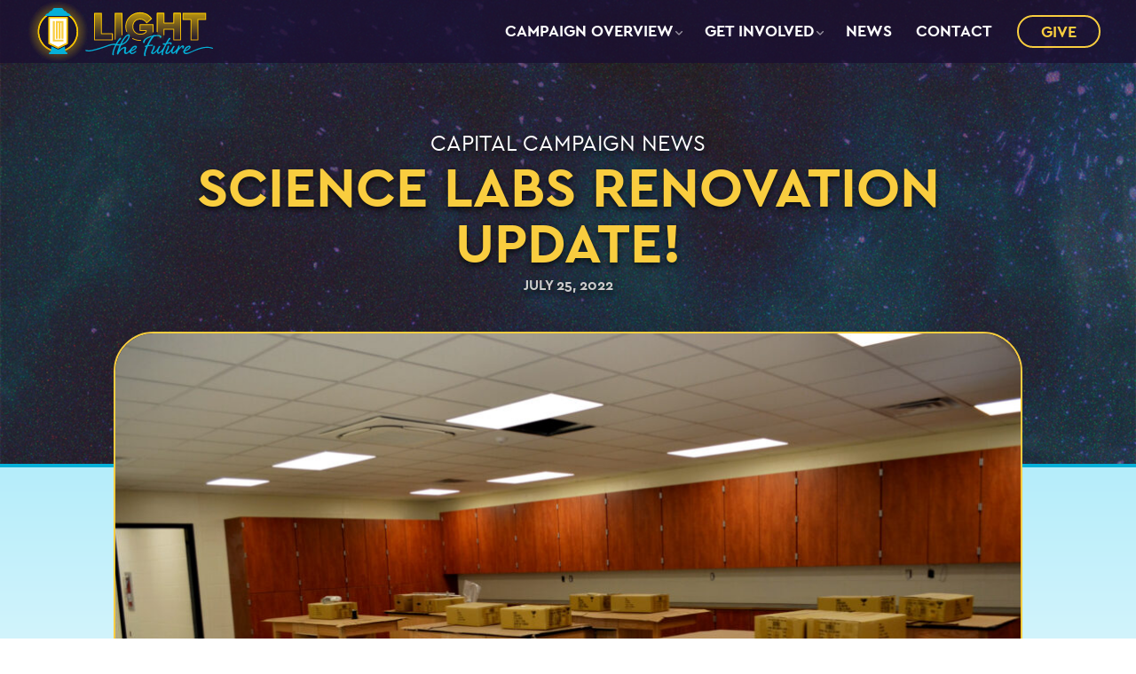

--- FILE ---
content_type: text/html; charset=UTF-8
request_url: https://lmlightthefuture.org/news/science-labs-renovation-update/
body_size: 14302
content:
<!DOCTYPE html>
<html lang="en-US" class="no-js">
<head>
	<!-- Google tag (gtag.js) --> <script async src="https://www.googletagmanager.com/gtag/js?id=G-4KVRZGYQZX"></script> <script> window.dataLayer = window.dataLayer || []; function gtag(){dataLayer.push(arguments);} gtag('js', new Date()); gtag('config', 'G-4KVRZGYQZX'); </script>
	
	<meta charset="UTF-8">
	<meta http-equiv="X-UA-Compatible" content="IE=edge,chrome=1">
	<meta name="viewport" content="width=device-width, initial-scale=1">
	<link rel="profile" href="https://gmpg.org/xfn/11">

	
	
	<meta name='robots' content='index, follow, max-image-preview:large, max-snippet:-1, max-video-preview:-1' />

            <script data-no-defer="1" data-ezscrex="false" data-cfasync="false" data-pagespeed-no-defer data-cookieconsent="ignore">
                var ctPublicFunctions = {"_ajax_nonce":"a78c0ff139","_rest_nonce":"01411078e8","_ajax_url":"\/wp-admin\/admin-ajax.php","_rest_url":"https:\/\/lmlightthefuture.org\/wp-json\/","data__cookies_type":"alternative","data__ajax_type":"rest","data__bot_detector_enabled":"1","data__frontend_data_log_enabled":1,"cookiePrefix":"","wprocket_detected":false,"host_url":"lmlightthefuture.org","text__ee_click_to_select":"Click to select the whole data","text__ee_original_email":"The complete one is","text__ee_got_it":"Got it","text__ee_blocked":"Blocked","text__ee_cannot_connect":"Cannot connect","text__ee_cannot_decode":"Can not decode email. Unknown reason","text__ee_email_decoder":"CleanTalk email decoder","text__ee_wait_for_decoding":"The magic is on the way!","text__ee_decoding_process":"Please wait a few seconds while we decode the contact data."}
            </script>
        
            <script data-no-defer="1" data-ezscrex="false" data-cfasync="false" data-pagespeed-no-defer data-cookieconsent="ignore">
                var ctPublic = {"_ajax_nonce":"a78c0ff139","settings__forms__check_internal":"0","settings__forms__check_external":"0","settings__forms__force_protection":0,"settings__forms__search_test":"1","settings__forms__wc_add_to_cart":"0","settings__data__bot_detector_enabled":"1","settings__sfw__anti_crawler":0,"blog_home":"https:\/\/lmlightthefuture.org\/","pixel__setting":"3","pixel__enabled":false,"pixel__url":null,"data__email_check_before_post":"1","data__email_check_exist_post":"0","data__cookies_type":"alternative","data__key_is_ok":true,"data__visible_fields_required":true,"wl_brandname":"Anti-Spam by CleanTalk","wl_brandname_short":"CleanTalk","ct_checkjs_key":407525405,"emailEncoderPassKey":"f6013f713b53f6be6f5d6934d0e73a47","bot_detector_forms_excluded":"W10=","advancedCacheExists":false,"varnishCacheExists":false,"wc_ajax_add_to_cart":false}
            </script>
        
	<!-- This site is optimized with the Yoast SEO plugin v26.7 - https://yoast.com/wordpress/plugins/seo/ -->
	<title>SCIENCE LABS RENOVATION UPDATE! - Light the Future Capital Campaign</title>
	<link rel="canonical" href="https://lmlightthefuture.org/news/science-labs-renovation-update/" />
	<meta property="og:locale" content="en_US" />
	<meta property="og:type" content="article" />
	<meta property="og:title" content="SCIENCE LABS RENOVATION UPDATE! - Light the Future Capital Campaign" />
	<meta property="og:description" content="High school students will have brand new science classrooms to start the school year! These classrooms are on the second floor of the 1964 classroom building, in the previous library and media center location. Framing, insulation, drywall, and paint are all completed. Furniture has recently started&hellip; Read More" />
	<meta property="og:url" content="https://lmlightthefuture.org/news/science-labs-renovation-update/" />
	<meta property="og:site_name" content="Light the Future Capital Campaign" />
	<meta property="article:published_time" content="2022-07-25T21:00:00+00:00" />
	<meta property="article:modified_time" content="2022-09-15T21:09:41+00:00" />
	<meta property="og:image" content="https://lmlightthefuture.org/wp-content/uploads/2022/08/desks.jpg" />
	<meta property="og:image:width" content="2048" />
	<meta property="og:image:height" content="1241" />
	<meta property="og:image:type" content="image/jpeg" />
	<meta name="author" content="gregyoder" />
	<meta name="twitter:card" content="summary_large_image" />
	<meta name="twitter:label1" content="Written by" />
	<meta name="twitter:data1" content="gregyoder" />
	<script type="application/ld+json" class="yoast-schema-graph">{"@context":"https://schema.org","@graph":[{"@type":"Article","@id":"https://lmlightthefuture.org/news/science-labs-renovation-update/#article","isPartOf":{"@id":"https://lmlightthefuture.org/news/science-labs-renovation-update/"},"author":{"name":"gregyoder","@id":"https://lmlightthefuture.org/#/schema/person/fa2b8fe9e0b803ce69aa40233d7e4ca4"},"headline":"SCIENCE LABS RENOVATION UPDATE!","datePublished":"2022-07-25T21:00:00+00:00","dateModified":"2022-09-15T21:09:41+00:00","mainEntityOfPage":{"@id":"https://lmlightthefuture.org/news/science-labs-renovation-update/"},"wordCount":65,"image":{"@id":"https://lmlightthefuture.org/news/science-labs-renovation-update/#primaryimage"},"thumbnailUrl":"https://lmlightthefuture.org/wp-content/uploads/2022/08/desks.jpg","articleSection":["STEAM Classrooms"],"inLanguage":"en-US"},{"@type":"WebPage","@id":"https://lmlightthefuture.org/news/science-labs-renovation-update/","url":"https://lmlightthefuture.org/news/science-labs-renovation-update/","name":"SCIENCE LABS RENOVATION UPDATE! - Light the Future Capital Campaign","isPartOf":{"@id":"https://lmlightthefuture.org/#website"},"primaryImageOfPage":{"@id":"https://lmlightthefuture.org/news/science-labs-renovation-update/#primaryimage"},"image":{"@id":"https://lmlightthefuture.org/news/science-labs-renovation-update/#primaryimage"},"thumbnailUrl":"https://lmlightthefuture.org/wp-content/uploads/2022/08/desks.jpg","datePublished":"2022-07-25T21:00:00+00:00","dateModified":"2022-09-15T21:09:41+00:00","author":{"@id":"https://lmlightthefuture.org/#/schema/person/fa2b8fe9e0b803ce69aa40233d7e4ca4"},"breadcrumb":{"@id":"https://lmlightthefuture.org/news/science-labs-renovation-update/#breadcrumb"},"inLanguage":"en-US","potentialAction":[{"@type":"ReadAction","target":["https://lmlightthefuture.org/news/science-labs-renovation-update/"]}]},{"@type":"ImageObject","inLanguage":"en-US","@id":"https://lmlightthefuture.org/news/science-labs-renovation-update/#primaryimage","url":"https://lmlightthefuture.org/wp-content/uploads/2022/08/desks.jpg","contentUrl":"https://lmlightthefuture.org/wp-content/uploads/2022/08/desks.jpg","width":2048,"height":1241},{"@type":"BreadcrumbList","@id":"https://lmlightthefuture.org/news/science-labs-renovation-update/#breadcrumb","itemListElement":[{"@type":"ListItem","position":1,"name":"Home","item":"https://lmlightthefuture.org/"},{"@type":"ListItem","position":2,"name":"News","item":"https://lmlightthefuture.org/news/"},{"@type":"ListItem","position":3,"name":"SCIENCE LABS RENOVATION UPDATE!"}]},{"@type":"WebSite","@id":"https://lmlightthefuture.org/#website","url":"https://lmlightthefuture.org/","name":"Light the Future Capital Campaign","description":"","potentialAction":[{"@type":"SearchAction","target":{"@type":"EntryPoint","urlTemplate":"https://lmlightthefuture.org/?s={search_term_string}"},"query-input":{"@type":"PropertyValueSpecification","valueRequired":true,"valueName":"search_term_string"}}],"inLanguage":"en-US"},{"@type":"Person","@id":"https://lmlightthefuture.org/#/schema/person/fa2b8fe9e0b803ce69aa40233d7e4ca4","name":"gregyoder","image":{"@type":"ImageObject","inLanguage":"en-US","@id":"https://lmlightthefuture.org/#/schema/person/image/","url":"https://secure.gravatar.com/avatar/a9737ef699783b8cd526ea536b6c92085c9b586db11a612add35e88829e30944?s=96&d=mm&r=g","contentUrl":"https://secure.gravatar.com/avatar/a9737ef699783b8cd526ea536b6c92085c9b586db11a612add35e88829e30944?s=96&d=mm&r=g","caption":"gregyoder"},"sameAs":["https://lmlightthefuture.org"],"url":"https://lmlightthefuture.org/news/author/gregyoder/"}]}</script>
	<!-- / Yoast SEO plugin. -->


<link rel='dns-prefetch' href='//fd.cleantalk.org' />
<link rel='dns-prefetch' href='//cdn.jsdelivr.net' />
<link rel='dns-prefetch' href='//use.typekit.net' />
<link rel='dns-prefetch' href='//use.fontawesome.com' />
<link rel="alternate" type="application/rss+xml" title="Light the Future Capital Campaign &raquo; Feed" href="https://lmlightthefuture.org/feed/" />
<link rel="alternate" type="application/rss+xml" title="Light the Future Capital Campaign &raquo; Comments Feed" href="https://lmlightthefuture.org/comments/feed/" />
<link rel="alternate" title="oEmbed (JSON)" type="application/json+oembed" href="https://lmlightthefuture.org/wp-json/oembed/1.0/embed?url=https%3A%2F%2Flmlightthefuture.org%2Fnews%2Fscience-labs-renovation-update%2F" />
<link rel="alternate" title="oEmbed (XML)" type="text/xml+oembed" href="https://lmlightthefuture.org/wp-json/oembed/1.0/embed?url=https%3A%2F%2Flmlightthefuture.org%2Fnews%2Fscience-labs-renovation-update%2F&#038;format=xml" />
<style id='wp-img-auto-sizes-contain-inline-css' type='text/css'>
img:is([sizes=auto i],[sizes^="auto," i]){contain-intrinsic-size:3000px 1500px}
/*# sourceURL=wp-img-auto-sizes-contain-inline-css */
</style>
<style id='wp-emoji-styles-inline-css' type='text/css'>

	img.wp-smiley, img.emoji {
		display: inline !important;
		border: none !important;
		box-shadow: none !important;
		height: 1em !important;
		width: 1em !important;
		margin: 0 0.07em !important;
		vertical-align: -0.1em !important;
		background: none !important;
		padding: 0 !important;
	}
/*# sourceURL=wp-emoji-styles-inline-css */
</style>
<link rel='stylesheet' id='wp-block-library-css' href='https://lmlightthefuture.org/wp-includes/css/dist/block-library/style.min.css?ver=6.9' type='text/css' media='all' />
<style id='wp-block-gallery-inline-css' type='text/css'>
.blocks-gallery-grid:not(.has-nested-images),.wp-block-gallery:not(.has-nested-images){display:flex;flex-wrap:wrap;list-style-type:none;margin:0;padding:0}.blocks-gallery-grid:not(.has-nested-images) .blocks-gallery-image,.blocks-gallery-grid:not(.has-nested-images) .blocks-gallery-item,.wp-block-gallery:not(.has-nested-images) .blocks-gallery-image,.wp-block-gallery:not(.has-nested-images) .blocks-gallery-item{display:flex;flex-direction:column;flex-grow:1;justify-content:center;margin:0 1em 1em 0;position:relative;width:calc(50% - 1em)}.blocks-gallery-grid:not(.has-nested-images) .blocks-gallery-image:nth-of-type(2n),.blocks-gallery-grid:not(.has-nested-images) .blocks-gallery-item:nth-of-type(2n),.wp-block-gallery:not(.has-nested-images) .blocks-gallery-image:nth-of-type(2n),.wp-block-gallery:not(.has-nested-images) .blocks-gallery-item:nth-of-type(2n){margin-right:0}.blocks-gallery-grid:not(.has-nested-images) .blocks-gallery-image figure,.blocks-gallery-grid:not(.has-nested-images) .blocks-gallery-item figure,.wp-block-gallery:not(.has-nested-images) .blocks-gallery-image figure,.wp-block-gallery:not(.has-nested-images) .blocks-gallery-item figure{align-items:flex-end;display:flex;height:100%;justify-content:flex-start;margin:0}.blocks-gallery-grid:not(.has-nested-images) .blocks-gallery-image img,.blocks-gallery-grid:not(.has-nested-images) .blocks-gallery-item img,.wp-block-gallery:not(.has-nested-images) .blocks-gallery-image img,.wp-block-gallery:not(.has-nested-images) .blocks-gallery-item img{display:block;height:auto;max-width:100%;width:auto}.blocks-gallery-grid:not(.has-nested-images) .blocks-gallery-image figcaption,.blocks-gallery-grid:not(.has-nested-images) .blocks-gallery-item figcaption,.wp-block-gallery:not(.has-nested-images) .blocks-gallery-image figcaption,.wp-block-gallery:not(.has-nested-images) .blocks-gallery-item figcaption{background:linear-gradient(0deg,#000000b3,#0000004d 70%,#0000);bottom:0;box-sizing:border-box;color:#fff;font-size:.8em;margin:0;max-height:100%;overflow:auto;padding:3em .77em .7em;position:absolute;text-align:center;width:100%;z-index:2}.blocks-gallery-grid:not(.has-nested-images) .blocks-gallery-image figcaption img,.blocks-gallery-grid:not(.has-nested-images) .blocks-gallery-item figcaption img,.wp-block-gallery:not(.has-nested-images) .blocks-gallery-image figcaption img,.wp-block-gallery:not(.has-nested-images) .blocks-gallery-item figcaption img{display:inline}.blocks-gallery-grid:not(.has-nested-images) figcaption,.wp-block-gallery:not(.has-nested-images) figcaption{flex-grow:1}.blocks-gallery-grid:not(.has-nested-images).is-cropped .blocks-gallery-image a,.blocks-gallery-grid:not(.has-nested-images).is-cropped .blocks-gallery-image img,.blocks-gallery-grid:not(.has-nested-images).is-cropped .blocks-gallery-item a,.blocks-gallery-grid:not(.has-nested-images).is-cropped .blocks-gallery-item img,.wp-block-gallery:not(.has-nested-images).is-cropped .blocks-gallery-image a,.wp-block-gallery:not(.has-nested-images).is-cropped .blocks-gallery-image img,.wp-block-gallery:not(.has-nested-images).is-cropped .blocks-gallery-item a,.wp-block-gallery:not(.has-nested-images).is-cropped .blocks-gallery-item img{flex:1;height:100%;object-fit:cover;width:100%}.blocks-gallery-grid:not(.has-nested-images).columns-1 .blocks-gallery-image,.blocks-gallery-grid:not(.has-nested-images).columns-1 .blocks-gallery-item,.wp-block-gallery:not(.has-nested-images).columns-1 .blocks-gallery-image,.wp-block-gallery:not(.has-nested-images).columns-1 .blocks-gallery-item{margin-right:0;width:100%}@media (min-width:600px){.blocks-gallery-grid:not(.has-nested-images).columns-3 .blocks-gallery-image,.blocks-gallery-grid:not(.has-nested-images).columns-3 .blocks-gallery-item,.wp-block-gallery:not(.has-nested-images).columns-3 .blocks-gallery-image,.wp-block-gallery:not(.has-nested-images).columns-3 .blocks-gallery-item{margin-right:1em;width:calc(33.33333% - .66667em)}.blocks-gallery-grid:not(.has-nested-images).columns-4 .blocks-gallery-image,.blocks-gallery-grid:not(.has-nested-images).columns-4 .blocks-gallery-item,.wp-block-gallery:not(.has-nested-images).columns-4 .blocks-gallery-image,.wp-block-gallery:not(.has-nested-images).columns-4 .blocks-gallery-item{margin-right:1em;width:calc(25% - .75em)}.blocks-gallery-grid:not(.has-nested-images).columns-5 .blocks-gallery-image,.blocks-gallery-grid:not(.has-nested-images).columns-5 .blocks-gallery-item,.wp-block-gallery:not(.has-nested-images).columns-5 .blocks-gallery-image,.wp-block-gallery:not(.has-nested-images).columns-5 .blocks-gallery-item{margin-right:1em;width:calc(20% - .8em)}.blocks-gallery-grid:not(.has-nested-images).columns-6 .blocks-gallery-image,.blocks-gallery-grid:not(.has-nested-images).columns-6 .blocks-gallery-item,.wp-block-gallery:not(.has-nested-images).columns-6 .blocks-gallery-image,.wp-block-gallery:not(.has-nested-images).columns-6 .blocks-gallery-item{margin-right:1em;width:calc(16.66667% - .83333em)}.blocks-gallery-grid:not(.has-nested-images).columns-7 .blocks-gallery-image,.blocks-gallery-grid:not(.has-nested-images).columns-7 .blocks-gallery-item,.wp-block-gallery:not(.has-nested-images).columns-7 .blocks-gallery-image,.wp-block-gallery:not(.has-nested-images).columns-7 .blocks-gallery-item{margin-right:1em;width:calc(14.28571% - .85714em)}.blocks-gallery-grid:not(.has-nested-images).columns-8 .blocks-gallery-image,.blocks-gallery-grid:not(.has-nested-images).columns-8 .blocks-gallery-item,.wp-block-gallery:not(.has-nested-images).columns-8 .blocks-gallery-image,.wp-block-gallery:not(.has-nested-images).columns-8 .blocks-gallery-item{margin-right:1em;width:calc(12.5% - .875em)}.blocks-gallery-grid:not(.has-nested-images).columns-1 .blocks-gallery-image:nth-of-type(1n),.blocks-gallery-grid:not(.has-nested-images).columns-1 .blocks-gallery-item:nth-of-type(1n),.blocks-gallery-grid:not(.has-nested-images).columns-2 .blocks-gallery-image:nth-of-type(2n),.blocks-gallery-grid:not(.has-nested-images).columns-2 .blocks-gallery-item:nth-of-type(2n),.blocks-gallery-grid:not(.has-nested-images).columns-3 .blocks-gallery-image:nth-of-type(3n),.blocks-gallery-grid:not(.has-nested-images).columns-3 .blocks-gallery-item:nth-of-type(3n),.blocks-gallery-grid:not(.has-nested-images).columns-4 .blocks-gallery-image:nth-of-type(4n),.blocks-gallery-grid:not(.has-nested-images).columns-4 .blocks-gallery-item:nth-of-type(4n),.blocks-gallery-grid:not(.has-nested-images).columns-5 .blocks-gallery-image:nth-of-type(5n),.blocks-gallery-grid:not(.has-nested-images).columns-5 .blocks-gallery-item:nth-of-type(5n),.blocks-gallery-grid:not(.has-nested-images).columns-6 .blocks-gallery-image:nth-of-type(6n),.blocks-gallery-grid:not(.has-nested-images).columns-6 .blocks-gallery-item:nth-of-type(6n),.blocks-gallery-grid:not(.has-nested-images).columns-7 .blocks-gallery-image:nth-of-type(7n),.blocks-gallery-grid:not(.has-nested-images).columns-7 .blocks-gallery-item:nth-of-type(7n),.blocks-gallery-grid:not(.has-nested-images).columns-8 .blocks-gallery-image:nth-of-type(8n),.blocks-gallery-grid:not(.has-nested-images).columns-8 .blocks-gallery-item:nth-of-type(8n),.wp-block-gallery:not(.has-nested-images).columns-1 .blocks-gallery-image:nth-of-type(1n),.wp-block-gallery:not(.has-nested-images).columns-1 .blocks-gallery-item:nth-of-type(1n),.wp-block-gallery:not(.has-nested-images).columns-2 .blocks-gallery-image:nth-of-type(2n),.wp-block-gallery:not(.has-nested-images).columns-2 .blocks-gallery-item:nth-of-type(2n),.wp-block-gallery:not(.has-nested-images).columns-3 .blocks-gallery-image:nth-of-type(3n),.wp-block-gallery:not(.has-nested-images).columns-3 .blocks-gallery-item:nth-of-type(3n),.wp-block-gallery:not(.has-nested-images).columns-4 .blocks-gallery-image:nth-of-type(4n),.wp-block-gallery:not(.has-nested-images).columns-4 .blocks-gallery-item:nth-of-type(4n),.wp-block-gallery:not(.has-nested-images).columns-5 .blocks-gallery-image:nth-of-type(5n),.wp-block-gallery:not(.has-nested-images).columns-5 .blocks-gallery-item:nth-of-type(5n),.wp-block-gallery:not(.has-nested-images).columns-6 .blocks-gallery-image:nth-of-type(6n),.wp-block-gallery:not(.has-nested-images).columns-6 .blocks-gallery-item:nth-of-type(6n),.wp-block-gallery:not(.has-nested-images).columns-7 .blocks-gallery-image:nth-of-type(7n),.wp-block-gallery:not(.has-nested-images).columns-7 .blocks-gallery-item:nth-of-type(7n),.wp-block-gallery:not(.has-nested-images).columns-8 .blocks-gallery-image:nth-of-type(8n),.wp-block-gallery:not(.has-nested-images).columns-8 .blocks-gallery-item:nth-of-type(8n){margin-right:0}}.blocks-gallery-grid:not(.has-nested-images) .blocks-gallery-image:last-child,.blocks-gallery-grid:not(.has-nested-images) .blocks-gallery-item:last-child,.wp-block-gallery:not(.has-nested-images) .blocks-gallery-image:last-child,.wp-block-gallery:not(.has-nested-images) .blocks-gallery-item:last-child{margin-right:0}.blocks-gallery-grid:not(.has-nested-images).alignleft,.blocks-gallery-grid:not(.has-nested-images).alignright,.wp-block-gallery:not(.has-nested-images).alignleft,.wp-block-gallery:not(.has-nested-images).alignright{max-width:420px;width:100%}.blocks-gallery-grid:not(.has-nested-images).aligncenter .blocks-gallery-item figure,.wp-block-gallery:not(.has-nested-images).aligncenter .blocks-gallery-item figure{justify-content:center}.wp-block-gallery:not(.is-cropped) .blocks-gallery-item{align-self:flex-start}figure.wp-block-gallery.has-nested-images{align-items:normal}.wp-block-gallery.has-nested-images figure.wp-block-image:not(#individual-image){margin:0;width:calc(50% - var(--wp--style--unstable-gallery-gap, 16px)/2)}.wp-block-gallery.has-nested-images figure.wp-block-image{box-sizing:border-box;display:flex;flex-direction:column;flex-grow:1;justify-content:center;max-width:100%;position:relative}.wp-block-gallery.has-nested-images figure.wp-block-image>a,.wp-block-gallery.has-nested-images figure.wp-block-image>div{flex-direction:column;flex-grow:1;margin:0}.wp-block-gallery.has-nested-images figure.wp-block-image img{display:block;height:auto;max-width:100%!important;width:auto}.wp-block-gallery.has-nested-images figure.wp-block-image figcaption,.wp-block-gallery.has-nested-images figure.wp-block-image:has(figcaption):before{bottom:0;left:0;max-height:100%;position:absolute;right:0}.wp-block-gallery.has-nested-images figure.wp-block-image:has(figcaption):before{backdrop-filter:blur(3px);content:"";height:100%;-webkit-mask-image:linear-gradient(0deg,#000 20%,#0000);mask-image:linear-gradient(0deg,#000 20%,#0000);max-height:40%;pointer-events:none}.wp-block-gallery.has-nested-images figure.wp-block-image figcaption{box-sizing:border-box;color:#fff;font-size:13px;margin:0;overflow:auto;padding:1em;text-align:center;text-shadow:0 0 1.5px #000}.wp-block-gallery.has-nested-images figure.wp-block-image figcaption::-webkit-scrollbar{height:12px;width:12px}.wp-block-gallery.has-nested-images figure.wp-block-image figcaption::-webkit-scrollbar-track{background-color:initial}.wp-block-gallery.has-nested-images figure.wp-block-image figcaption::-webkit-scrollbar-thumb{background-clip:padding-box;background-color:initial;border:3px solid #0000;border-radius:8px}.wp-block-gallery.has-nested-images figure.wp-block-image figcaption:focus-within::-webkit-scrollbar-thumb,.wp-block-gallery.has-nested-images figure.wp-block-image figcaption:focus::-webkit-scrollbar-thumb,.wp-block-gallery.has-nested-images figure.wp-block-image figcaption:hover::-webkit-scrollbar-thumb{background-color:#fffc}.wp-block-gallery.has-nested-images figure.wp-block-image figcaption{scrollbar-color:#0000 #0000;scrollbar-gutter:stable both-edges;scrollbar-width:thin}.wp-block-gallery.has-nested-images figure.wp-block-image figcaption:focus,.wp-block-gallery.has-nested-images figure.wp-block-image figcaption:focus-within,.wp-block-gallery.has-nested-images figure.wp-block-image figcaption:hover{scrollbar-color:#fffc #0000}.wp-block-gallery.has-nested-images figure.wp-block-image figcaption{will-change:transform}@media (hover:none){.wp-block-gallery.has-nested-images figure.wp-block-image figcaption{scrollbar-color:#fffc #0000}}.wp-block-gallery.has-nested-images figure.wp-block-image figcaption{background:linear-gradient(0deg,#0006,#0000)}.wp-block-gallery.has-nested-images figure.wp-block-image figcaption img{display:inline}.wp-block-gallery.has-nested-images figure.wp-block-image figcaption a{color:inherit}.wp-block-gallery.has-nested-images figure.wp-block-image.has-custom-border img{box-sizing:border-box}.wp-block-gallery.has-nested-images figure.wp-block-image.has-custom-border>a,.wp-block-gallery.has-nested-images figure.wp-block-image.has-custom-border>div,.wp-block-gallery.has-nested-images figure.wp-block-image.is-style-rounded>a,.wp-block-gallery.has-nested-images figure.wp-block-image.is-style-rounded>div{flex:1 1 auto}.wp-block-gallery.has-nested-images figure.wp-block-image.has-custom-border figcaption,.wp-block-gallery.has-nested-images figure.wp-block-image.is-style-rounded figcaption{background:none;color:inherit;flex:initial;margin:0;padding:10px 10px 9px;position:relative;text-shadow:none}.wp-block-gallery.has-nested-images figure.wp-block-image.has-custom-border:before,.wp-block-gallery.has-nested-images figure.wp-block-image.is-style-rounded:before{content:none}.wp-block-gallery.has-nested-images figcaption{flex-basis:100%;flex-grow:1;text-align:center}.wp-block-gallery.has-nested-images:not(.is-cropped) figure.wp-block-image:not(#individual-image){margin-bottom:auto;margin-top:0}.wp-block-gallery.has-nested-images.is-cropped figure.wp-block-image:not(#individual-image){align-self:inherit}.wp-block-gallery.has-nested-images.is-cropped figure.wp-block-image:not(#individual-image)>a,.wp-block-gallery.has-nested-images.is-cropped figure.wp-block-image:not(#individual-image)>div:not(.components-drop-zone){display:flex}.wp-block-gallery.has-nested-images.is-cropped figure.wp-block-image:not(#individual-image) a,.wp-block-gallery.has-nested-images.is-cropped figure.wp-block-image:not(#individual-image) img{flex:1 0 0%;height:100%;object-fit:cover;width:100%}.wp-block-gallery.has-nested-images.columns-1 figure.wp-block-image:not(#individual-image){width:100%}@media (min-width:600px){.wp-block-gallery.has-nested-images.columns-3 figure.wp-block-image:not(#individual-image){width:calc(33.33333% - var(--wp--style--unstable-gallery-gap, 16px)*.66667)}.wp-block-gallery.has-nested-images.columns-4 figure.wp-block-image:not(#individual-image){width:calc(25% - var(--wp--style--unstable-gallery-gap, 16px)*.75)}.wp-block-gallery.has-nested-images.columns-5 figure.wp-block-image:not(#individual-image){width:calc(20% - var(--wp--style--unstable-gallery-gap, 16px)*.8)}.wp-block-gallery.has-nested-images.columns-6 figure.wp-block-image:not(#individual-image){width:calc(16.66667% - var(--wp--style--unstable-gallery-gap, 16px)*.83333)}.wp-block-gallery.has-nested-images.columns-7 figure.wp-block-image:not(#individual-image){width:calc(14.28571% - var(--wp--style--unstable-gallery-gap, 16px)*.85714)}.wp-block-gallery.has-nested-images.columns-8 figure.wp-block-image:not(#individual-image){width:calc(12.5% - var(--wp--style--unstable-gallery-gap, 16px)*.875)}.wp-block-gallery.has-nested-images.columns-default figure.wp-block-image:not(#individual-image){width:calc(33.33% - var(--wp--style--unstable-gallery-gap, 16px)*.66667)}.wp-block-gallery.has-nested-images.columns-default figure.wp-block-image:not(#individual-image):first-child:nth-last-child(2),.wp-block-gallery.has-nested-images.columns-default figure.wp-block-image:not(#individual-image):first-child:nth-last-child(2)~figure.wp-block-image:not(#individual-image){width:calc(50% - var(--wp--style--unstable-gallery-gap, 16px)*.5)}.wp-block-gallery.has-nested-images.columns-default figure.wp-block-image:not(#individual-image):first-child:last-child{width:100%}}.wp-block-gallery.has-nested-images.alignleft,.wp-block-gallery.has-nested-images.alignright{max-width:420px;width:100%}.wp-block-gallery.has-nested-images.aligncenter{justify-content:center}
/*# sourceURL=https://lmlightthefuture.org/wp-includes/blocks/gallery/style.min.css */
</style>
<style id='wp-block-image-inline-css' type='text/css'>
.wp-block-image>a,.wp-block-image>figure>a{display:inline-block}.wp-block-image img{box-sizing:border-box;height:auto;max-width:100%;vertical-align:bottom}@media not (prefers-reduced-motion){.wp-block-image img.hide{visibility:hidden}.wp-block-image img.show{animation:show-content-image .4s}}.wp-block-image[style*=border-radius] img,.wp-block-image[style*=border-radius]>a{border-radius:inherit}.wp-block-image.has-custom-border img{box-sizing:border-box}.wp-block-image.aligncenter{text-align:center}.wp-block-image.alignfull>a,.wp-block-image.alignwide>a{width:100%}.wp-block-image.alignfull img,.wp-block-image.alignwide img{height:auto;width:100%}.wp-block-image .aligncenter,.wp-block-image .alignleft,.wp-block-image .alignright,.wp-block-image.aligncenter,.wp-block-image.alignleft,.wp-block-image.alignright{display:table}.wp-block-image .aligncenter>figcaption,.wp-block-image .alignleft>figcaption,.wp-block-image .alignright>figcaption,.wp-block-image.aligncenter>figcaption,.wp-block-image.alignleft>figcaption,.wp-block-image.alignright>figcaption{caption-side:bottom;display:table-caption}.wp-block-image .alignleft{float:left;margin:.5em 1em .5em 0}.wp-block-image .alignright{float:right;margin:.5em 0 .5em 1em}.wp-block-image .aligncenter{margin-left:auto;margin-right:auto}.wp-block-image :where(figcaption){margin-bottom:1em;margin-top:.5em}.wp-block-image.is-style-circle-mask img{border-radius:9999px}@supports ((-webkit-mask-image:none) or (mask-image:none)) or (-webkit-mask-image:none){.wp-block-image.is-style-circle-mask img{border-radius:0;-webkit-mask-image:url('data:image/svg+xml;utf8,<svg viewBox="0 0 100 100" xmlns="http://www.w3.org/2000/svg"><circle cx="50" cy="50" r="50"/></svg>');mask-image:url('data:image/svg+xml;utf8,<svg viewBox="0 0 100 100" xmlns="http://www.w3.org/2000/svg"><circle cx="50" cy="50" r="50"/></svg>');mask-mode:alpha;-webkit-mask-position:center;mask-position:center;-webkit-mask-repeat:no-repeat;mask-repeat:no-repeat;-webkit-mask-size:contain;mask-size:contain}}:root :where(.wp-block-image.is-style-rounded img,.wp-block-image .is-style-rounded img){border-radius:9999px}.wp-block-image figure{margin:0}.wp-lightbox-container{display:flex;flex-direction:column;position:relative}.wp-lightbox-container img{cursor:zoom-in}.wp-lightbox-container img:hover+button{opacity:1}.wp-lightbox-container button{align-items:center;backdrop-filter:blur(16px) saturate(180%);background-color:#5a5a5a40;border:none;border-radius:4px;cursor:zoom-in;display:flex;height:20px;justify-content:center;opacity:0;padding:0;position:absolute;right:16px;text-align:center;top:16px;width:20px;z-index:100}@media not (prefers-reduced-motion){.wp-lightbox-container button{transition:opacity .2s ease}}.wp-lightbox-container button:focus-visible{outline:3px auto #5a5a5a40;outline:3px auto -webkit-focus-ring-color;outline-offset:3px}.wp-lightbox-container button:hover{cursor:pointer;opacity:1}.wp-lightbox-container button:focus{opacity:1}.wp-lightbox-container button:focus,.wp-lightbox-container button:hover,.wp-lightbox-container button:not(:hover):not(:active):not(.has-background){background-color:#5a5a5a40;border:none}.wp-lightbox-overlay{box-sizing:border-box;cursor:zoom-out;height:100vh;left:0;overflow:hidden;position:fixed;top:0;visibility:hidden;width:100%;z-index:100000}.wp-lightbox-overlay .close-button{align-items:center;cursor:pointer;display:flex;justify-content:center;min-height:40px;min-width:40px;padding:0;position:absolute;right:calc(env(safe-area-inset-right) + 16px);top:calc(env(safe-area-inset-top) + 16px);z-index:5000000}.wp-lightbox-overlay .close-button:focus,.wp-lightbox-overlay .close-button:hover,.wp-lightbox-overlay .close-button:not(:hover):not(:active):not(.has-background){background:none;border:none}.wp-lightbox-overlay .lightbox-image-container{height:var(--wp--lightbox-container-height);left:50%;overflow:hidden;position:absolute;top:50%;transform:translate(-50%,-50%);transform-origin:top left;width:var(--wp--lightbox-container-width);z-index:9999999999}.wp-lightbox-overlay .wp-block-image{align-items:center;box-sizing:border-box;display:flex;height:100%;justify-content:center;margin:0;position:relative;transform-origin:0 0;width:100%;z-index:3000000}.wp-lightbox-overlay .wp-block-image img{height:var(--wp--lightbox-image-height);min-height:var(--wp--lightbox-image-height);min-width:var(--wp--lightbox-image-width);width:var(--wp--lightbox-image-width)}.wp-lightbox-overlay .wp-block-image figcaption{display:none}.wp-lightbox-overlay button{background:none;border:none}.wp-lightbox-overlay .scrim{background-color:#fff;height:100%;opacity:.9;position:absolute;width:100%;z-index:2000000}.wp-lightbox-overlay.active{visibility:visible}@media not (prefers-reduced-motion){.wp-lightbox-overlay.active{animation:turn-on-visibility .25s both}.wp-lightbox-overlay.active img{animation:turn-on-visibility .35s both}.wp-lightbox-overlay.show-closing-animation:not(.active){animation:turn-off-visibility .35s both}.wp-lightbox-overlay.show-closing-animation:not(.active) img{animation:turn-off-visibility .25s both}.wp-lightbox-overlay.zoom.active{animation:none;opacity:1;visibility:visible}.wp-lightbox-overlay.zoom.active .lightbox-image-container{animation:lightbox-zoom-in .4s}.wp-lightbox-overlay.zoom.active .lightbox-image-container img{animation:none}.wp-lightbox-overlay.zoom.active .scrim{animation:turn-on-visibility .4s forwards}.wp-lightbox-overlay.zoom.show-closing-animation:not(.active){animation:none}.wp-lightbox-overlay.zoom.show-closing-animation:not(.active) .lightbox-image-container{animation:lightbox-zoom-out .4s}.wp-lightbox-overlay.zoom.show-closing-animation:not(.active) .lightbox-image-container img{animation:none}.wp-lightbox-overlay.zoom.show-closing-animation:not(.active) .scrim{animation:turn-off-visibility .4s forwards}}@keyframes show-content-image{0%{visibility:hidden}99%{visibility:hidden}to{visibility:visible}}@keyframes turn-on-visibility{0%{opacity:0}to{opacity:1}}@keyframes turn-off-visibility{0%{opacity:1;visibility:visible}99%{opacity:0;visibility:visible}to{opacity:0;visibility:hidden}}@keyframes lightbox-zoom-in{0%{transform:translate(calc((-100vw + var(--wp--lightbox-scrollbar-width))/2 + var(--wp--lightbox-initial-left-position)),calc(-50vh + var(--wp--lightbox-initial-top-position))) scale(var(--wp--lightbox-scale))}to{transform:translate(-50%,-50%) scale(1)}}@keyframes lightbox-zoom-out{0%{transform:translate(-50%,-50%) scale(1);visibility:visible}99%{visibility:visible}to{transform:translate(calc((-100vw + var(--wp--lightbox-scrollbar-width))/2 + var(--wp--lightbox-initial-left-position)),calc(-50vh + var(--wp--lightbox-initial-top-position))) scale(var(--wp--lightbox-scale));visibility:hidden}}
/*# sourceURL=https://lmlightthefuture.org/wp-includes/blocks/image/style.min.css */
</style>
<style id='global-styles-inline-css' type='text/css'>
:root{--wp--preset--aspect-ratio--square: 1;--wp--preset--aspect-ratio--4-3: 4/3;--wp--preset--aspect-ratio--3-4: 3/4;--wp--preset--aspect-ratio--3-2: 3/2;--wp--preset--aspect-ratio--2-3: 2/3;--wp--preset--aspect-ratio--16-9: 16/9;--wp--preset--aspect-ratio--9-16: 9/16;--wp--preset--color--black: #3C3936;--wp--preset--color--cyan-bluish-gray: #abb8c3;--wp--preset--color--white: #FFFFFF;--wp--preset--color--pale-pink: #f78da7;--wp--preset--color--vivid-red: #cf2e2e;--wp--preset--color--luminous-vivid-orange: #ff6900;--wp--preset--color--luminous-vivid-amber: #fcb900;--wp--preset--color--light-green-cyan: #7bdcb5;--wp--preset--color--vivid-green-cyan: #00d084;--wp--preset--color--pale-cyan-blue: #8ed1fc;--wp--preset--color--vivid-cyan-blue: #0693e3;--wp--preset--color--vivid-purple: #9b51e0;--wp--preset--color--dark-blue: #311662;--wp--preset--color--blue: #05B0D8;--wp--preset--color--light-blue: #ADF0FF;--wp--preset--color--very-light-blue: #DAF7FD;--wp--preset--color--gold: #F9CD3F;--wp--preset--color--orange: #D97631;--wp--preset--color--red: #CF4432;--wp--preset--color--dark-teal: #5695A3;--wp--preset--color--light-gray: #E7EBE9;--wp--preset--gradient--vivid-cyan-blue-to-vivid-purple: linear-gradient(135deg,rgb(6,147,227) 0%,rgb(155,81,224) 100%);--wp--preset--gradient--light-green-cyan-to-vivid-green-cyan: linear-gradient(135deg,rgb(122,220,180) 0%,rgb(0,208,130) 100%);--wp--preset--gradient--luminous-vivid-amber-to-luminous-vivid-orange: linear-gradient(135deg,rgb(252,185,0) 0%,rgb(255,105,0) 100%);--wp--preset--gradient--luminous-vivid-orange-to-vivid-red: linear-gradient(135deg,rgb(255,105,0) 0%,rgb(207,46,46) 100%);--wp--preset--gradient--very-light-gray-to-cyan-bluish-gray: linear-gradient(135deg,rgb(238,238,238) 0%,rgb(169,184,195) 100%);--wp--preset--gradient--cool-to-warm-spectrum: linear-gradient(135deg,rgb(74,234,220) 0%,rgb(151,120,209) 20%,rgb(207,42,186) 40%,rgb(238,44,130) 60%,rgb(251,105,98) 80%,rgb(254,248,76) 100%);--wp--preset--gradient--blush-light-purple: linear-gradient(135deg,rgb(255,206,236) 0%,rgb(152,150,240) 100%);--wp--preset--gradient--blush-bordeaux: linear-gradient(135deg,rgb(254,205,165) 0%,rgb(254,45,45) 50%,rgb(107,0,62) 100%);--wp--preset--gradient--luminous-dusk: linear-gradient(135deg,rgb(255,203,112) 0%,rgb(199,81,192) 50%,rgb(65,88,208) 100%);--wp--preset--gradient--pale-ocean: linear-gradient(135deg,rgb(255,245,203) 0%,rgb(182,227,212) 50%,rgb(51,167,181) 100%);--wp--preset--gradient--electric-grass: linear-gradient(135deg,rgb(202,248,128) 0%,rgb(113,206,126) 100%);--wp--preset--gradient--midnight: linear-gradient(135deg,rgb(2,3,129) 0%,rgb(40,116,252) 100%);--wp--preset--font-size--small: 16px;--wp--preset--font-size--medium: 20px;--wp--preset--font-size--large: 20px;--wp--preset--font-size--x-large: 42px;--wp--preset--font-size--xsmall: 14px;--wp--preset--font-size--regular: 18px;--wp--preset--font-size--xlarge: 22px;--wp--preset--font-size--xxlarge: 24px;--wp--preset--font-size--xxxlarge: 26px;--wp--preset--spacing--20: 0.44rem;--wp--preset--spacing--30: 0.67rem;--wp--preset--spacing--40: 1rem;--wp--preset--spacing--50: 1.5rem;--wp--preset--spacing--60: 2.25rem;--wp--preset--spacing--70: 3.38rem;--wp--preset--spacing--80: 5.06rem;--wp--preset--shadow--natural: 6px 6px 9px rgba(0, 0, 0, 0.2);--wp--preset--shadow--deep: 12px 12px 50px rgba(0, 0, 0, 0.4);--wp--preset--shadow--sharp: 6px 6px 0px rgba(0, 0, 0, 0.2);--wp--preset--shadow--outlined: 6px 6px 0px -3px rgb(255, 255, 255), 6px 6px rgb(0, 0, 0);--wp--preset--shadow--crisp: 6px 6px 0px rgb(0, 0, 0);}:where(.is-layout-flex){gap: 0.5em;}:where(.is-layout-grid){gap: 0.5em;}body .is-layout-flex{display: flex;}.is-layout-flex{flex-wrap: wrap;align-items: center;}.is-layout-flex > :is(*, div){margin: 0;}body .is-layout-grid{display: grid;}.is-layout-grid > :is(*, div){margin: 0;}:where(.wp-block-columns.is-layout-flex){gap: 2em;}:where(.wp-block-columns.is-layout-grid){gap: 2em;}:where(.wp-block-post-template.is-layout-flex){gap: 1.25em;}:where(.wp-block-post-template.is-layout-grid){gap: 1.25em;}.has-black-color{color: var(--wp--preset--color--black) !important;}.has-cyan-bluish-gray-color{color: var(--wp--preset--color--cyan-bluish-gray) !important;}.has-white-color{color: var(--wp--preset--color--white) !important;}.has-pale-pink-color{color: var(--wp--preset--color--pale-pink) !important;}.has-vivid-red-color{color: var(--wp--preset--color--vivid-red) !important;}.has-luminous-vivid-orange-color{color: var(--wp--preset--color--luminous-vivid-orange) !important;}.has-luminous-vivid-amber-color{color: var(--wp--preset--color--luminous-vivid-amber) !important;}.has-light-green-cyan-color{color: var(--wp--preset--color--light-green-cyan) !important;}.has-vivid-green-cyan-color{color: var(--wp--preset--color--vivid-green-cyan) !important;}.has-pale-cyan-blue-color{color: var(--wp--preset--color--pale-cyan-blue) !important;}.has-vivid-cyan-blue-color{color: var(--wp--preset--color--vivid-cyan-blue) !important;}.has-vivid-purple-color{color: var(--wp--preset--color--vivid-purple) !important;}.has-black-background-color{background-color: var(--wp--preset--color--black) !important;}.has-cyan-bluish-gray-background-color{background-color: var(--wp--preset--color--cyan-bluish-gray) !important;}.has-white-background-color{background-color: var(--wp--preset--color--white) !important;}.has-pale-pink-background-color{background-color: var(--wp--preset--color--pale-pink) !important;}.has-vivid-red-background-color{background-color: var(--wp--preset--color--vivid-red) !important;}.has-luminous-vivid-orange-background-color{background-color: var(--wp--preset--color--luminous-vivid-orange) !important;}.has-luminous-vivid-amber-background-color{background-color: var(--wp--preset--color--luminous-vivid-amber) !important;}.has-light-green-cyan-background-color{background-color: var(--wp--preset--color--light-green-cyan) !important;}.has-vivid-green-cyan-background-color{background-color: var(--wp--preset--color--vivid-green-cyan) !important;}.has-pale-cyan-blue-background-color{background-color: var(--wp--preset--color--pale-cyan-blue) !important;}.has-vivid-cyan-blue-background-color{background-color: var(--wp--preset--color--vivid-cyan-blue) !important;}.has-vivid-purple-background-color{background-color: var(--wp--preset--color--vivid-purple) !important;}.has-black-border-color{border-color: var(--wp--preset--color--black) !important;}.has-cyan-bluish-gray-border-color{border-color: var(--wp--preset--color--cyan-bluish-gray) !important;}.has-white-border-color{border-color: var(--wp--preset--color--white) !important;}.has-pale-pink-border-color{border-color: var(--wp--preset--color--pale-pink) !important;}.has-vivid-red-border-color{border-color: var(--wp--preset--color--vivid-red) !important;}.has-luminous-vivid-orange-border-color{border-color: var(--wp--preset--color--luminous-vivid-orange) !important;}.has-luminous-vivid-amber-border-color{border-color: var(--wp--preset--color--luminous-vivid-amber) !important;}.has-light-green-cyan-border-color{border-color: var(--wp--preset--color--light-green-cyan) !important;}.has-vivid-green-cyan-border-color{border-color: var(--wp--preset--color--vivid-green-cyan) !important;}.has-pale-cyan-blue-border-color{border-color: var(--wp--preset--color--pale-cyan-blue) !important;}.has-vivid-cyan-blue-border-color{border-color: var(--wp--preset--color--vivid-cyan-blue) !important;}.has-vivid-purple-border-color{border-color: var(--wp--preset--color--vivid-purple) !important;}.has-vivid-cyan-blue-to-vivid-purple-gradient-background{background: var(--wp--preset--gradient--vivid-cyan-blue-to-vivid-purple) !important;}.has-light-green-cyan-to-vivid-green-cyan-gradient-background{background: var(--wp--preset--gradient--light-green-cyan-to-vivid-green-cyan) !important;}.has-luminous-vivid-amber-to-luminous-vivid-orange-gradient-background{background: var(--wp--preset--gradient--luminous-vivid-amber-to-luminous-vivid-orange) !important;}.has-luminous-vivid-orange-to-vivid-red-gradient-background{background: var(--wp--preset--gradient--luminous-vivid-orange-to-vivid-red) !important;}.has-very-light-gray-to-cyan-bluish-gray-gradient-background{background: var(--wp--preset--gradient--very-light-gray-to-cyan-bluish-gray) !important;}.has-cool-to-warm-spectrum-gradient-background{background: var(--wp--preset--gradient--cool-to-warm-spectrum) !important;}.has-blush-light-purple-gradient-background{background: var(--wp--preset--gradient--blush-light-purple) !important;}.has-blush-bordeaux-gradient-background{background: var(--wp--preset--gradient--blush-bordeaux) !important;}.has-luminous-dusk-gradient-background{background: var(--wp--preset--gradient--luminous-dusk) !important;}.has-pale-ocean-gradient-background{background: var(--wp--preset--gradient--pale-ocean) !important;}.has-electric-grass-gradient-background{background: var(--wp--preset--gradient--electric-grass) !important;}.has-midnight-gradient-background{background: var(--wp--preset--gradient--midnight) !important;}.has-small-font-size{font-size: var(--wp--preset--font-size--small) !important;}.has-medium-font-size{font-size: var(--wp--preset--font-size--medium) !important;}.has-large-font-size{font-size: var(--wp--preset--font-size--large) !important;}.has-x-large-font-size{font-size: var(--wp--preset--font-size--x-large) !important;}
/*# sourceURL=global-styles-inline-css */
</style>
<style id='core-block-supports-inline-css' type='text/css'>
.wp-block-gallery.wp-block-gallery-1{--wp--style--unstable-gallery-gap:var( --wp--style--gallery-gap-default, var( --gallery-block--gutter-size, var( --wp--style--block-gap, 0.5em ) ) );gap:var( --wp--style--gallery-gap-default, var( --gallery-block--gutter-size, var( --wp--style--block-gap, 0.5em ) ) );}
/*# sourceURL=core-block-supports-inline-css */
</style>

<style id='classic-theme-styles-inline-css' type='text/css'>
/*! This file is auto-generated */
.wp-block-button__link{color:#fff;background-color:#32373c;border-radius:9999px;box-shadow:none;text-decoration:none;padding:calc(.667em + 2px) calc(1.333em + 2px);font-size:1.125em}.wp-block-file__button{background:#32373c;color:#fff;text-decoration:none}
/*# sourceURL=/wp-includes/css/classic-themes.min.css */
</style>
<style id='font-awesome-svg-styles-default-inline-css' type='text/css'>
.svg-inline--fa {
  display: inline-block;
  height: 1em;
  overflow: visible;
  vertical-align: -.125em;
}
/*# sourceURL=font-awesome-svg-styles-default-inline-css */
</style>
<link rel='stylesheet' id='font-awesome-svg-styles-css' href='https://lmlightthefuture.org/wp-content/uploads/font-awesome/v6.1.2/css/svg-with-js.css' type='text/css' media='all' />
<style id='font-awesome-svg-styles-inline-css' type='text/css'>
   .wp-block-font-awesome-icon svg::before,
   .wp-rich-text-font-awesome-icon svg::before {content: unset;}
/*# sourceURL=font-awesome-svg-styles-inline-css */
</style>
<link rel='stylesheet' id='cleantalk-public-css-css' href='https://lmlightthefuture.org/wp-content/plugins/cleantalk-spam-protect/css/cleantalk-public.min.css?ver=6.70.1_1766636240' type='text/css' media='all' />
<link rel='stylesheet' id='cleantalk-email-decoder-css-css' href='https://lmlightthefuture.org/wp-content/plugins/cleantalk-spam-protect/css/cleantalk-email-decoder.min.css?ver=6.70.1_1766636240' type='text/css' media='all' />
<link rel='stylesheet' id='custom-typekit-css-css' href='https://use.typekit.net/xuj1ses.css?ver=2.1.1' type='text/css' media='all' />
<link rel='stylesheet' id='awb-css' href='https://lmlightthefuture.org/wp-content/plugins/advanced-backgrounds/assets/awb/awb.min.css?ver=1.12.8' type='text/css' media='all' />
<link rel='stylesheet' id='uag-style-244-css' href='https://lmlightthefuture.org/wp-content/uploads/uag-plugin/assets/0/uag-css-244.css?ver=1765091985' type='text/css' media='all' />
<link rel='stylesheet' id='lmcampaign-style-css' href='https://lmlightthefuture.org/wp-content/themes/lightthefuture-theme/style.css?ver=2022-8-15b' type='text/css' media='all' />
<link rel='stylesheet' id='fancybox-css-css' href='https://cdn.jsdelivr.net/gh/fancyapps/fancybox@3.5.7/dist/jquery.fancybox.min.css?ver=6.9' type='text/css' media='all' />
<link rel='stylesheet' id='font-awesome-official-css' href='https://use.fontawesome.com/releases/v6.1.2/css/all.css' type='text/css' media='all' integrity="sha384-fZCoUih8XsaUZnNDOiLqnby1tMJ0sE7oBbNk2Xxf5x8Z4SvNQ9j83vFMa/erbVrV" crossorigin="anonymous" />
<link rel='stylesheet' id='font-awesome-official-v4shim-css' href='https://use.fontawesome.com/releases/v6.1.2/css/v4-shims.css' type='text/css' media='all' integrity="sha384-iW7MVRJO9Fj06GFbRcMqdZBcVQhjBWlVXUjtY7XCppA+DZUoHBQ7B8VB+EjXUkPV" crossorigin="anonymous" />
<link rel='stylesheet' id='wp-block-paragraph-css' href='https://lmlightthefuture.org/wp-includes/blocks/paragraph/style.min.css?ver=6.9' type='text/css' media='all' />
<script type="text/javascript" src="https://lmlightthefuture.org/wp-content/plugins/cleantalk-spam-protect/js/apbct-public-bundle.min.js?ver=6.70.1_1766636240" id="apbct-public-bundle.min-js-js"></script>
<script type="text/javascript" src="https://fd.cleantalk.org/ct-bot-detector-wrapper.js?ver=6.70.1" id="ct_bot_detector-js" defer="defer" data-wp-strategy="defer"></script>
<script type="text/javascript" src="https://lmlightthefuture.org/wp-includes/js/jquery/jquery.min.js?ver=3.7.1" id="jquery-core-js"></script>
<script type="text/javascript" src="https://lmlightthefuture.org/wp-includes/js/jquery/jquery-migrate.min.js?ver=3.4.1" id="jquery-migrate-js"></script>
<script type="text/javascript" src="https://lmlightthefuture.org/wp-content/themes/lightthefuture-theme/_/js/scrollreveal.min.js?ver=6.9" id="scroll-reveal-js"></script>
<script type="text/javascript" src="https://lmlightthefuture.org/wp-content/themes/lightthefuture-theme/_/js/headroom-min.js?ver=6.9" id="headroom-js-js"></script>
<script type="text/javascript" src="https://lmlightthefuture.org/wp-content/themes/lightthefuture-theme/_/js/functions-min.js?ver=2022-9-15e" id="theme-functions-js"></script>
<link rel="https://api.w.org/" href="https://lmlightthefuture.org/wp-json/" /><link rel="alternate" title="JSON" type="application/json" href="https://lmlightthefuture.org/wp-json/wp/v2/posts/244" /><link rel="EditURI" type="application/rsd+xml" title="RSD" href="https://lmlightthefuture.org/xmlrpc.php?rsd" />
<meta name="generator" content="WordPress 6.9" />
<link rel='shortlink' href='https://lmlightthefuture.org/?p=244' />
<script src="/wp-content/mu-plugins/captaincore-analytics.js" data-site="TDEVDCGR" defer></script>
<style id="uagb-style-conditional-extension">@media (min-width: 1025px){body .uag-hide-desktop.uagb-google-map__wrap,body .uag-hide-desktop{display:none !important}}@media (min-width: 768px) and (max-width: 1024px){body .uag-hide-tab.uagb-google-map__wrap,body .uag-hide-tab{display:none !important}}@media (max-width: 767px){body .uag-hide-mob.uagb-google-map__wrap,body .uag-hide-mob{display:none !important}}.uag-masonry.wp-block-gallery.has-nested-images{display: block;column-count: 3;column-gap: 1em;}.uag-masonry.wp-block-gallery.has-nested-images figure.wp-block-image:not(#individual-image){margin: 0;display: block;grid-template-rows: 1fr auto;break-inside: avoid;width: unset;}.uag-masonry.columns-default.wp-block-gallery.has-nested-images{column-count: 3;width: unset;}.uag-masonry.columns-1.wp-block-gallery.has-nested-images{column-count: 1;width: unset;}.uag-masonry.columns-2.wp-block-gallery.has-nested-images{column-count: 2;}.uag-masonry.columns-3.wp-block-gallery.has-nested-images{column-count: 3;width: unset;}.uag-masonry.columns-4.wp-block-gallery.has-nested-images{column-count: 4;width: unset;}.uag-masonry.columns-5.wp-block-gallery.has-nested-images{column-count: 5;width: unset;}.uag-masonry.columns-6.wp-block-gallery.has-nested-images{column-count: 6;width: unset;}.uag-masonry.columns-7.wp-block-gallery.has-nested-images{column-count: 7;width: unset;}.uag-masonry.columns-8.wp-block-gallery.has-nested-images{column-count: 8;width: unset;}.uag-masonry .blocks-gallery-grid .blocks-gallery-item{margin: 0;display: block;grid-template-rows: 1fr auto;margin-bottom: 1em;break-inside: avoid;width: unset;}.uag-masonry.wp-block-gallery .blocks-gallery-grid{column-gap: 1em;display: block;}.uag-masonry.columns-1 .blocks-gallery-grid{column-count: 1;}.uag-masonry.columns-2 .blocks-gallery-grid{column-count: 2;}.uag-masonry.columns-3 .blocks-gallery-grid{column-count: 3;}.uag-masonry.columns-4 .blocks-gallery-grid{column-count: 4;}.uag-masonry.columns-5 .blocks-gallery-grid{column-count: 5;}.uag-masonry.columns-6 .blocks-gallery-grid{column-count: 6;}.uag-masonry.columns-7 .blocks-gallery-grid{column-count: 7;}.uag-masonry.columns-8 .blocks-gallery-grid{column-count: 8;}@media only screen and (max-width: 767px) {.uag-masonry.wp-block-gallery[class*="columns-"].blocks-gallery-grid{column-count: 2;column-gap: 1em;display: unset;}.uag-masonry.wp-block-gallery.columns-1.blocks-gallery-grid{column-count: 1;}.uag-masonry.wp-block-gallery[class*="columns-"] .blocks-gallery-grid{column-count: 2;column-gap: 1em;display: unset;}.uag-masonry.wp-block-gallery.columns-1 .blocks-gallery-grid{column-count: 1;}}</style><link rel="icon" href="https://lmlightthefuture.org/wp-content/uploads/2022/08/cropped-site-icon2-32x32.png" sizes="32x32" />
<link rel="icon" href="https://lmlightthefuture.org/wp-content/uploads/2022/08/cropped-site-icon2-192x192.png" sizes="192x192" />
<link rel="apple-touch-icon" href="https://lmlightthefuture.org/wp-content/uploads/2022/08/cropped-site-icon2-180x180.png" />
<meta name="msapplication-TileImage" content="https://lmlightthefuture.org/wp-content/uploads/2022/08/cropped-site-icon2-270x270.png" />
	
	


</head>

<body class="wp-singular post-template-default single single-post postid-244 single-format-standard wp-theme-lightthefuture-theme">
	
	<div id="page" class="site normal-header ">
	
	<a class="skip-link screen-reader-text" href="#content">Skip to content</a>

	
		<header id="masthead" class="site-header" role="banner">
	
			<div class="header-content">
	
				<div class="site-title">
						
					<a href="https://lmlightthefuture.org/" rel="home">
						<img src="https://lmlightthefuture.org/wp-content/themes/lightthefuture-theme/_/img/logo.svg" alt="Light the Future Capital Campaign" class="logo"/>
					</a>	
									
				</div>
	
	
				<nav id="site-navigation" class="site-nav collapsed" role="navigation">
					
					<button class="toggle-menu mobile-only" aria-label="Open mobile menu">
	                    <span class="line line-01"></span>
	                    <span class="line line-02"></span>
	                    <span class="line line-03"></span>
	                </button>
					
					<div id="menus" aria-label="NavDropdown">
						
						<ul id="menu-main-menu" class="nav-menu main"><li id="menu-item-60" class="menu-item menu-item-type-post_type menu-item-object-page menu-item-has-children menu-item-60"><a href="https://lmlightthefuture.org/campaign-overview/">Campaign Overview</a>
<ul class="sub-menu">
	<li id="menu-item-67" class="menu-item menu-item-type-post_type menu-item-object-page menu-item-67"><a href="https://lmlightthefuture.org/campaign-overview/">Overview</a></li>
	<li id="menu-item-66" class="menu-item menu-item-type-post_type menu-item-object-page menu-item-66"><a href="https://lmlightthefuture.org/campaign-overview/leadership-message/">Leadership Message</a></li>
	<li id="menu-item-68" class="home-projects-link menu-item menu-item-type-custom menu-item-object-custom menu-item-has-children menu-item-68"><a href="/#projects">Featured Projects</a>
	<ul class="sub-menu">
		<li id="menu-item-62" class="menu-item menu-item-type-post_type menu-item-object-page menu-item-62"><a href="https://lmlightthefuture.org/campaign-overview/new-entrances/">New Entrances</a></li>
		<li id="menu-item-63" class="menu-item menu-item-type-post_type menu-item-object-page menu-item-63"><a href="https://lmlightthefuture.org/campaign-overview/steam-classrooms/">STEAM Classrooms</a></li>
		<li id="menu-item-61" class="menu-item menu-item-type-post_type menu-item-object-page menu-item-61"><a href="https://lmlightthefuture.org/campaign-overview/athletic-facilities/">Athletic Facilities</a></li>
		<li id="menu-item-64" class="menu-item menu-item-type-post_type menu-item-object-page menu-item-64"><a href="https://lmlightthefuture.org/campaign-overview/playground/">Playground</a></li>
	</ul>
</li>
</ul>
</li>
<li id="menu-item-59" class="menu-item menu-item-type-post_type menu-item-object-page menu-item-has-children menu-item-59"><a href="https://lmlightthefuture.org/ways-to-give/">Get Involved</a>
<ul class="sub-menu">
	<li id="menu-item-69" class="menu-item menu-item-type-post_type menu-item-object-page menu-item-69"><a href="https://lmlightthefuture.org/ways-to-give/">Ways to Give</a></li>
	<li id="menu-item-58" class="menu-item menu-item-type-post_type menu-item-object-page menu-item-58"><a href="https://lmlightthefuture.org/faqs/">FAQs</a></li>
	<li id="menu-item-57" class="menu-item menu-item-type-post_type menu-item-object-page menu-item-57"><a href="https://lmlightthefuture.org/campaign-resources/">Campaign Resources</a></li>
	<li id="menu-item-56" class="menu-item menu-item-type-post_type menu-item-object-page menu-item-56"><a href="https://lmlightthefuture.org/make-a-pledge/">Make a Pledge</a></li>
</ul>
</li>
<li id="menu-item-18" class="menu-item menu-item-type-post_type menu-item-object-page current_page_parent menu-item-18"><a href="https://lmlightthefuture.org/news/">News</a></li>
<li id="menu-item-71" class="menu-item menu-item-type-post_type menu-item-object-page menu-item-71"><a href="https://lmlightthefuture.org/contact-us/">Contact</a></li>
<li id="menu-item-70" class="btn-link menu-item menu-item-type-post_type menu-item-object-page menu-item-70"><a href="https://lmlightthefuture.org/make-a-pledge/">Give</a></li>
</ul>						
					</div><!-- #menus -->
				</nav><!-- #site-navigation -->
	
			</div>
	
		</header><!-- #masthead -->
	

	<section id="content" class="site-content">
	
	
	
	<div class="main-content has-sidebar">
		
		<header class="billboard has-featured-img">
			<div class="page-header-content site-width">
				<aside class="small-title">Capital Campaign News</aside>
				<h1 class="page-title">SCIENCE LABS RENOVATION UPDATE!</h1>
				<div class="post-meta">
					<span class="entry-date">July 25, 2022</span></span>  
				</div>
			</div>										
		</header>
		
		<div class="gradient-bg">
			<div class="page-content row site-width">
			
				<img width="1024" height="621" src="https://lmlightthefuture.org/wp-content/uploads/2022/08/desks-1024x621.jpg" class="post-thumb wp-post-image" alt="" decoding="async" fetchpriority="high" srcset="https://lmlightthefuture.org/wp-content/uploads/2022/08/desks-1024x621.jpg 1024w, https://lmlightthefuture.org/wp-content/uploads/2022/08/desks-300x182.jpg 300w, https://lmlightthefuture.org/wp-content/uploads/2022/08/desks-768x465.jpg 768w, https://lmlightthefuture.org/wp-content/uploads/2022/08/desks-1536x931.jpg 1536w, https://lmlightthefuture.org/wp-content/uploads/2022/08/desks-500x303.jpg 500w, https://lmlightthefuture.org/wp-content/uploads/2022/08/desks-800x485.jpg 800w, https://lmlightthefuture.org/wp-content/uploads/2022/08/desks-1280x776.jpg 1280w, https://lmlightthefuture.org/wp-content/uploads/2022/08/desks-1920x1163.jpg 1920w, https://lmlightthefuture.org/wp-content/uploads/2022/08/desks.jpg 2048w" sizes="(max-width: 1024px) 100vw, 1024px" />			
			
				<div id="primary" class="primary content-area">
					
					<main id="main" class="site-main">
						
						
			
								
								
							
							<div class="entry-content">
								
<p>High school students will have brand new science classrooms to start the school year! These classrooms are on the second floor of the 1964 classroom building, in the previous library and media center location. Framing, insulation, drywall, and paint are all completed. Furniture has recently started going in as well. We’re excited to welcome students back in just under a month!</p>



<figure class="wp-block-gallery has-nested-images columns-2 is-cropped uag-masonry uagb-block-40b30310 wp-block-gallery-1 is-layout-flex wp-block-gallery-is-layout-flex">
<figure class="wp-block-image size-large"><a href="https://lmlightthefuture.org/wp-content/uploads/2022/08/framing.jpg"><img decoding="async" width="2400" height="1590" data-id="248" src="https://lmlightthefuture.org/wp-content/uploads/2022/08/framing.jpg" alt="" class="wp-image-248" srcset="https://lmlightthefuture.org/wp-content/uploads/2022/08/framing.jpg 2400w, https://lmlightthefuture.org/wp-content/uploads/2022/08/framing-300x199.jpg 300w, https://lmlightthefuture.org/wp-content/uploads/2022/08/framing-1024x678.jpg 1024w, https://lmlightthefuture.org/wp-content/uploads/2022/08/framing-768x509.jpg 768w, https://lmlightthefuture.org/wp-content/uploads/2022/08/framing-1536x1018.jpg 1536w, https://lmlightthefuture.org/wp-content/uploads/2022/08/framing-2048x1357.jpg 2048w, https://lmlightthefuture.org/wp-content/uploads/2022/08/framing-500x331.jpg 500w, https://lmlightthefuture.org/wp-content/uploads/2022/08/framing-800x530.jpg 800w, https://lmlightthefuture.org/wp-content/uploads/2022/08/framing-1280x848.jpg 1280w, https://lmlightthefuture.org/wp-content/uploads/2022/08/framing-1920x1272.jpg 1920w" sizes="(max-width: 2400px) 100vw, 2400px" /></a></figure>



<figure class="wp-block-image size-large"><a href="https://lmlightthefuture.org/wp-content/uploads/2022/08/drywall1.jpg"><img decoding="async" width="902" height="668" data-id="247" src="https://lmlightthefuture.org/wp-content/uploads/2022/08/drywall1.jpg" alt="" class="wp-image-247" srcset="https://lmlightthefuture.org/wp-content/uploads/2022/08/drywall1.jpg 902w, https://lmlightthefuture.org/wp-content/uploads/2022/08/drywall1-300x222.jpg 300w, https://lmlightthefuture.org/wp-content/uploads/2022/08/drywall1-768x569.jpg 768w, https://lmlightthefuture.org/wp-content/uploads/2022/08/drywall1-500x370.jpg 500w, https://lmlightthefuture.org/wp-content/uploads/2022/08/drywall1-800x592.jpg 800w" sizes="(max-width: 902px) 100vw, 902px" /></a></figure>



<figure class="wp-block-image size-large"><a href="https://lmlightthefuture.org/wp-content/uploads/2022/08/classroom.jpg"><img loading="lazy" decoding="async" width="2048" height="1201" data-id="245" src="https://lmlightthefuture.org/wp-content/uploads/2022/08/classroom.jpg" alt="" class="wp-image-245" srcset="https://lmlightthefuture.org/wp-content/uploads/2022/08/classroom.jpg 2048w, https://lmlightthefuture.org/wp-content/uploads/2022/08/classroom-300x176.jpg 300w, https://lmlightthefuture.org/wp-content/uploads/2022/08/classroom-1024x601.jpg 1024w, https://lmlightthefuture.org/wp-content/uploads/2022/08/classroom-768x450.jpg 768w, https://lmlightthefuture.org/wp-content/uploads/2022/08/classroom-1536x901.jpg 1536w, https://lmlightthefuture.org/wp-content/uploads/2022/08/classroom-500x293.jpg 500w, https://lmlightthefuture.org/wp-content/uploads/2022/08/classroom-800x469.jpg 800w, https://lmlightthefuture.org/wp-content/uploads/2022/08/classroom-1280x751.jpg 1280w, https://lmlightthefuture.org/wp-content/uploads/2022/08/classroom-1920x1126.jpg 1920w" sizes="auto, (max-width: 2048px) 100vw, 2048px" /></a></figure>



<figure class="wp-block-image size-large"><a href="https://lmlightthefuture.org/wp-content/uploads/2022/08/desks.jpg"><img loading="lazy" decoding="async" width="2048" height="1241" data-id="246" src="https://lmlightthefuture.org/wp-content/uploads/2022/08/desks.jpg" alt="" class="wp-image-246" srcset="https://lmlightthefuture.org/wp-content/uploads/2022/08/desks.jpg 2048w, https://lmlightthefuture.org/wp-content/uploads/2022/08/desks-300x182.jpg 300w, https://lmlightthefuture.org/wp-content/uploads/2022/08/desks-1024x621.jpg 1024w, https://lmlightthefuture.org/wp-content/uploads/2022/08/desks-768x465.jpg 768w, https://lmlightthefuture.org/wp-content/uploads/2022/08/desks-1536x931.jpg 1536w, https://lmlightthefuture.org/wp-content/uploads/2022/08/desks-500x303.jpg 500w, https://lmlightthefuture.org/wp-content/uploads/2022/08/desks-800x485.jpg 800w, https://lmlightthefuture.org/wp-content/uploads/2022/08/desks-1280x776.jpg 1280w, https://lmlightthefuture.org/wp-content/uploads/2022/08/desks-1920x1163.jpg 1920w" sizes="auto, (max-width: 2048px) 100vw, 2048px" /></a></figure>
</figure>
							</div><!-- .entry-content -->
							
							
													
			
											
					<p class="back-to-blog"><a href="/news/" class="button">MORE CAMPAIGN NEWS</a></p>
			
					</main><!-- #main -->
				</div><!-- #primary -->
		
							</div>
		</div>	
	</div>
	

					
				<aside class="bottom-cta">
					<div class="cta-content">
						<h2>Get Involved</h2>
						<p>Will you join your friends and community in making a gift to <em>LIGHT THE FUTURE</em> of Lancaster Mennonite?</p>

<p><a href="/make-a-pledge/" class="button gold">Give Today</a> <a href="/contact-us/" class="button ghost-gold">Contact Us</a></p>					</div>	
				</aside>	
				
	
	</section><!-- #content -->
	
	
	
		<footer id="site-footer" class="site-footer">
		<div class="footer-top-content">
			<div class="footer-content">
				
				<div class="footer-block block1">
					<h3 class="footer-logo">
						<svg data-name="LM footer logo" xmlns="http://www.w3.org/2000/svg" xmlns:xlink="http://www.w3.org/1999/xlink"  viewBox="0 0 174.311 52" class="footer-info__logo"><defs><clipPath id="clip-path"><rect id="Rectangle_28" data-name="Rectangle 28" width="174.311" height="52" fill="none"/></clipPath></defs><path id="Path_61" data-name="Path 61" d="M99.95,56.786V72.33H96.827V64.165L92.987,69H91.969l-3.84-4.835V72.33H85.007V56.786h1.018l6.453,8.281,6.454-8.281Z" transform="translate(-45.149 -30.16)" fill="#fff"/><path id="Path_62" data-name="Path 62" d="M135.883,60.2h-7.147v3.1h5.251v2.66h-5.251v3.863h7.425v2.822H125.613V57.378h10.27Z" transform="translate(-66.716 -30.475)" fill="#fff"/><path id="Path_63" data-name="Path 63" d="M168.117,57.064V72.607h-1.041l-8.836-9.437v9.16h-3.123V56.786h1.018l8.859,9.368v-9.09Z" transform="translate(-82.386 -30.16)" fill="#fff"/><path id="Path_64" data-name="Path 64" d="M204.48,57.064V72.607h-1.041L194.6,63.171v9.16H191.48V56.786H192.5l8.859,9.368v-9.09Z" transform="translate(-101.699 -30.16)" fill="#fff"/><g id="Group_18" data-name="Group 18"><g id="Group_17" data-name="Group 17" clip-path="url(#clip-path)"><path id="Path_65" data-name="Path 65" d="M242.256,64.7a8.121,8.121,0,1,1-8.142-7.911,7.959,7.959,0,0,1,8.142,7.911m-13.023,0a4.905,4.905,0,1,0,4.9-5.019,4.769,4.769,0,0,0-4.9,5.019" transform="translate(-120.044 -30.16)" fill="#fff"/><path id="Path_66" data-name="Path 66" d="M280.462,57.064V72.607h-1.041l-8.836-9.437v9.16h-3.123V56.786h1.018l8.859,9.368v-9.09Z" transform="translate(-142.055 -30.16)" fill="#fff"/><rect id="Rectangle_27" data-name="Rectangle 27" width="3.123" height="15.266" transform="translate(142.457 26.904)" fill="#fff"/><path id="Path_67" data-name="Path 67" d="M329.018,60.2h-4.9V72.645h-3.123V60.2h-4.881V57.378h12.907Z" transform="translate(-167.894 -30.475)" fill="#fff"/><path id="Path_68" data-name="Path 68" d="M359.537,60.2H352.39v3.1h5.251v2.66H352.39v3.863h7.425v2.822H349.267V57.378h10.27Z" transform="translate(-185.503 -30.475)" fill="#fff"/><path id="Path_69" data-name="Path 69" d="M86.837,30.2h7.24v1.619H85.032V16.55h1.8Z" transform="translate(-45.163 -8.79)" fill="#fff"/><path id="Path_70" data-name="Path 70" d="M119.772,28.429h-7.448l-1.318,3.1h-1.9l6.615-15.521h.67l6.615,15.521h-1.92Zm-3.724-9.114-3.053,7.495H119.1Z" transform="translate(-57.95 -8.502)" fill="#fff"/><path id="Path_71" data-name="Path 71" d="M159.017,16.262V31.783h-.648l-9.715-11.727V31.528h-1.8V16.008h.648l9.714,11.75v-11.5Z" transform="translate(-77.995 -8.502)" fill="#fff"/><path id="Path_72" data-name="Path 72" d="M196.051,19.291l-1.341,1.064a5.855,5.855,0,0,0-4.973-2.683,6.022,6.022,0,0,0-6.083,6.222,6.022,6.022,0,0,0,6.083,6.222,5.855,5.855,0,0,0,4.973-2.683l1.341,1.064a7.408,7.408,0,0,1-6.338,3.284,7.888,7.888,0,1,1,0-15.775,7.469,7.469,0,0,1,6.338,3.284" transform="translate(-96.547 -8.502)" fill="#fff"/><path id="Path_73" data-name="Path 73" d="M228.458,28.429h-7.448l-1.319,3.1h-1.9l6.615-15.521h.671L231.7,31.528h-1.92Zm-3.724-9.114-3.053,7.495h6.107Z" transform="translate(-115.676 -8.502)" fill="#fff"/><path id="Path_74" data-name="Path 74" d="M263.185,18.6l-1.318.994a4.167,4.167,0,0,0-3.493-1.92c-1.411,0-2.706.717-2.706,2.221,0,1.388,1.063,1.9,2.451,2.568l1.689.81c2.22,1.064,3.562,2.2,3.562,4.256,0,2.568-2.105,4.256-4.927,4.256a6.41,6.41,0,0,1-5.621-3.284l1.342-.994a5.086,5.086,0,0,0,4.256,2.614c1.8,0,3.076-.994,3.076-2.544,0-1.411-1.04-1.966-2.544-2.683l-1.712-.81c-1.781-.856-3.446-1.943-3.446-4.094,0-2.429,2.128-3.978,4.6-3.978a5.648,5.648,0,0,1,4.788,2.591" transform="translate(-134.279 -8.502)" fill="#fff"/><path id="Path_75" data-name="Path 75" d="M293.9,18.169H288.51V31.816h-1.8V18.169h-5.366v-1.62H293.9Z" transform="translate(-149.425 -8.79)" fill="#fff"/><path id="Path_76" data-name="Path 76" d="M325.411,18.169h-7.98v4.672h6.107V24.46h-6.107V30.2h8.258v1.619H315.627V16.549h9.784Z" transform="translate(-167.636 -8.79)" fill="#fff"/><path id="Path_77" data-name="Path 77" d="M355.48,31.816l-4.742-6.407h-3.262v6.407h-1.8V16.55h5.367c3.007,0,4.88,1.851,4.88,4.418a4.243,4.243,0,0,1-3.192,4.233l4.858,6.615Zm-8-8.026h3.493c2.012,0,3.077-1.156,3.077-2.8a2.747,2.747,0,0,0-3.077-2.822h-3.493Z" transform="translate(-183.594 -8.79)" fill="#fff"/><path id="Path_78" data-name="Path 78" d="M31.27,0H.018s0,.279,0,.62V3.765L0,40.564v3.487c0,.34,0,.621.007.624h0l.565.271.021.01.58.278,1.8.865,1.243.6,1.118.535,3.043,1.457,3.6,1.724,1.823.872,1.265.6a1.472,1.472,0,0,0,1.119,0l1.263-.6,1.822-.871L22.8,48.729l2.962-1.417,1.118-.536.341-.164.9-.431.283-.136.275-.132,2.017-.968.437-.21.122-.059.006,0s.006-.282.006-.623V40.58l.015-36.816V.619c0-.34,0-.62-.007-.62M10.309,38.113H24.35a.621.621,0,0,1,.619.62v2.5s-.278,0-.619,0H6.3s-.006-.279-.006-.62V37.493L6.306,6.432V5.807s.279,0,.619,0H9.084a.622.622,0,0,1,.62.62L9.689,37.493a.621.621,0,0,0,.62.62M24.983,6.426V9.545l-.015,26.384a.621.621,0,0,1-.619.62H22.193a.621.621,0,0,1-.619-.62l.014-26.384a.622.622,0,0,0-.62-.62h-.459a.622.622,0,0,0-.62.62l-.013,26.384a.623.623,0,0,1-.621.62H17.1a.621.621,0,0,1-.62-.62l.014-26.384a.621.621,0,0,0-.619-.62h-.459a.623.623,0,0,0-.621.62l-.013,26.384a.623.623,0,0,1-.621.62H12.009a.621.621,0,0,1-.62-.62L11.4,9.545V6.422a.621.621,0,0,1,.619-.62H24.363c.341,0,.62,0,.62,0Z" transform="translate(-0.001 0.001)" fill="#fff"/></g></g></svg>
					</h3>
					<div class="contact-contents"><p>2176 Lincoln Hwy E, Lancaster, PA 17602 &nbsp;|&nbsp; <a href="tel:717-509-4459" class="tel">(717) 509-4459</a></p>
</div>
					<div class="social-contents"><p><a href="https://www.facebook.com/lancastermennoniteschool" target="_blank" rel="noopener"><i class="fa-brands fa-square-facebook"></i></a> <a href="https://www.youtube.com/user/MennoniteBlazers" target="_blank" rel="noopener"><i class="fa-brands fa-youtube"></i></a> <a href="https://twitter.com/LancasterMenno" target="_blank" rel="noopener"><i class="fa-brands fa-twitter"></i></a> <a href="https://www.instagram.com/lmblazers/?hl=en" target="_blank" rel="noopener"><i class="fa-brands fa-instagram"></i></a></p>
</div>
				</div>

					
			</div>
		</div>
		
		<div id="colophon" class="footer-bottom-content legal">
			<div class="legal-content site-width">&copy;2026 Lancaster Mennonite. All rights reserved. &nbsp;|&nbsp; <a href="https://www.lancastermennonite.org/privacypolicy/" rel="noopener" target="_blank">Privacy Policy</a></div>
		</div>	
		
		
	</footer>
	
		
	
</div><!-- #page -->

<script type="speculationrules">
{"prefetch":[{"source":"document","where":{"and":[{"href_matches":"/*"},{"not":{"href_matches":["/wp-*.php","/wp-admin/*","/wp-content/uploads/*","/wp-content/*","/wp-content/plugins/*","/wp-content/themes/lightthefuture-theme/*","/*\\?(.+)"]}},{"not":{"selector_matches":"a[rel~=\"nofollow\"]"}},{"not":{"selector_matches":".no-prefetch, .no-prefetch a"}}]},"eagerness":"conservative"}]}
</script>
<script type="text/javascript" src="https://lmlightthefuture.org/wp-includes/js/hoverIntent.min.js?ver=1.10.2" id="hoverIntent-js"></script>
<script type="text/javascript" src="https://cdn.jsdelivr.net/gh/fancyapps/fancybox@3.5.7/dist/jquery.fancybox.min.js?ver=6.9" id="fancybox-js"></script>
<script type="text/javascript" src="https://lmlightthefuture.org/wp-content/themes/lightthefuture-theme/_/js/skip-link-focus-fix.js?ver=20151215" id="lmcampaign-skip-link-focus-fix-js"></script>
<script id="wp-emoji-settings" type="application/json">
{"baseUrl":"https://s.w.org/images/core/emoji/17.0.2/72x72/","ext":".png","svgUrl":"https://s.w.org/images/core/emoji/17.0.2/svg/","svgExt":".svg","source":{"concatemoji":"https://lmlightthefuture.org/wp-includes/js/wp-emoji-release.min.js?ver=6.9"}}
</script>
<script type="module">
/* <![CDATA[ */
/*! This file is auto-generated */
const a=JSON.parse(document.getElementById("wp-emoji-settings").textContent),o=(window._wpemojiSettings=a,"wpEmojiSettingsSupports"),s=["flag","emoji"];function i(e){try{var t={supportTests:e,timestamp:(new Date).valueOf()};sessionStorage.setItem(o,JSON.stringify(t))}catch(e){}}function c(e,t,n){e.clearRect(0,0,e.canvas.width,e.canvas.height),e.fillText(t,0,0);t=new Uint32Array(e.getImageData(0,0,e.canvas.width,e.canvas.height).data);e.clearRect(0,0,e.canvas.width,e.canvas.height),e.fillText(n,0,0);const a=new Uint32Array(e.getImageData(0,0,e.canvas.width,e.canvas.height).data);return t.every((e,t)=>e===a[t])}function p(e,t){e.clearRect(0,0,e.canvas.width,e.canvas.height),e.fillText(t,0,0);var n=e.getImageData(16,16,1,1);for(let e=0;e<n.data.length;e++)if(0!==n.data[e])return!1;return!0}function u(e,t,n,a){switch(t){case"flag":return n(e,"\ud83c\udff3\ufe0f\u200d\u26a7\ufe0f","\ud83c\udff3\ufe0f\u200b\u26a7\ufe0f")?!1:!n(e,"\ud83c\udde8\ud83c\uddf6","\ud83c\udde8\u200b\ud83c\uddf6")&&!n(e,"\ud83c\udff4\udb40\udc67\udb40\udc62\udb40\udc65\udb40\udc6e\udb40\udc67\udb40\udc7f","\ud83c\udff4\u200b\udb40\udc67\u200b\udb40\udc62\u200b\udb40\udc65\u200b\udb40\udc6e\u200b\udb40\udc67\u200b\udb40\udc7f");case"emoji":return!a(e,"\ud83e\u1fac8")}return!1}function f(e,t,n,a){let r;const o=(r="undefined"!=typeof WorkerGlobalScope&&self instanceof WorkerGlobalScope?new OffscreenCanvas(300,150):document.createElement("canvas")).getContext("2d",{willReadFrequently:!0}),s=(o.textBaseline="top",o.font="600 32px Arial",{});return e.forEach(e=>{s[e]=t(o,e,n,a)}),s}function r(e){var t=document.createElement("script");t.src=e,t.defer=!0,document.head.appendChild(t)}a.supports={everything:!0,everythingExceptFlag:!0},new Promise(t=>{let n=function(){try{var e=JSON.parse(sessionStorage.getItem(o));if("object"==typeof e&&"number"==typeof e.timestamp&&(new Date).valueOf()<e.timestamp+604800&&"object"==typeof e.supportTests)return e.supportTests}catch(e){}return null}();if(!n){if("undefined"!=typeof Worker&&"undefined"!=typeof OffscreenCanvas&&"undefined"!=typeof URL&&URL.createObjectURL&&"undefined"!=typeof Blob)try{var e="postMessage("+f.toString()+"("+[JSON.stringify(s),u.toString(),c.toString(),p.toString()].join(",")+"));",a=new Blob([e],{type:"text/javascript"});const r=new Worker(URL.createObjectURL(a),{name:"wpTestEmojiSupports"});return void(r.onmessage=e=>{i(n=e.data),r.terminate(),t(n)})}catch(e){}i(n=f(s,u,c,p))}t(n)}).then(e=>{for(const n in e)a.supports[n]=e[n],a.supports.everything=a.supports.everything&&a.supports[n],"flag"!==n&&(a.supports.everythingExceptFlag=a.supports.everythingExceptFlag&&a.supports[n]);var t;a.supports.everythingExceptFlag=a.supports.everythingExceptFlag&&!a.supports.flag,a.supports.everything||((t=a.source||{}).concatemoji?r(t.concatemoji):t.wpemoji&&t.twemoji&&(r(t.twemoji),r(t.wpemoji)))});
//# sourceURL=https://lmlightthefuture.org/wp-includes/js/wp-emoji-loader.min.js
/* ]]> */
</script>

</body>
</html>


--- FILE ---
content_type: text/css; charset=UTF-8
request_url: https://lmlightthefuture.org/wp-content/uploads/uag-plugin/assets/0/uag-css-244.css?ver=1765091985
body_size: -473
content:
.uagb-block-40b30310.wp-block-gallery.has-nested-images figure.wp-block-image:not(#individual-image) img{margin-bottom: 1em;}

--- FILE ---
content_type: text/css; charset=UTF-8
request_url: https://lmlightthefuture.org/wp-content/themes/lightthefuture-theme/style.css?ver=2022-8-15b
body_size: 10322
content:
/*!
Theme Name: LM Campaign Theme
Description: Custom theme originally developed 2022. Technical note: This site's style.css is compiled via SCSS.
Author: Yoder Design Co.
Author URI: https://yoderdesign.co
Version: 1.0

*//*! normalize.css v4.1.1 | MIT License | github.com/necolas/normalize.css */html{font-family:sans-serif;-ms-text-size-adjust:100%;-webkit-text-size-adjust:100%}body{margin:0}article,aside,details,figcaption,figure,footer,header,main,menu,nav,section,summary{display:block}audio,canvas,progress,video{display:inline-block}audio:not([controls]){display:none;height:0}progress{vertical-align:baseline}template,[hidden]{display:none}a{background-color:transparent;-webkit-text-decoration-skip:objects}a:active,a:hover{outline-width:0}abbr[title]{border-bottom:none;text-decoration:underline;text-decoration:underline dotted}b,strong{font-weight:inherit}b,strong{font-weight:bolder}dfn{font-style:italic}h1{font-size:2em;margin:0.67em 0}mark{background-color:#ff0;color:#000}small{font-size:80%}sub,sup{font-size:75%;line-height:0;position:relative;vertical-align:baseline}sub{bottom:-0.25em}sup{top:-1em}img{border-style:none}svg:not(:root){overflow:hidden}code,kbd,pre,samp{font-family:monospace, monospace;font-size:1em}figure{margin:1em 40px}hr{box-sizing:content-box;height:0;overflow:visible}button,input,select,textarea{font:inherit;margin:0}optgroup{font-weight:bold}button,input{overflow:visible}button,select{text-transform:none}button,html [type="button"],[type="reset"],[type="submit"]{-webkit-appearance:button}textarea,input[type="text"],input[type="button"],input[type="submit"],input[type="tel"],input[type="email"],button{-webkit-appearance:none;border-radius:0}button::-moz-focus-inner,[type="button"]::-moz-focus-inner,[type="reset"]::-moz-focus-inner,[type="submit"]::-moz-focus-inner{border-style:none;padding:0}button:-moz-focusring,[type="button"]:-moz-focusring,[type="reset"]:-moz-focusring,[type="submit"]:-moz-focusring{outline:1px dotted ButtonText}fieldset{border:1px solid #c0c0c0;margin:0 2px;padding:0.35em 0.625em 0.75em}legend{box-sizing:border-box;color:inherit;display:table;max-width:100%;padding:0;white-space:normal}textarea{overflow:auto}[type="checkbox"],[type="radio"]{box-sizing:border-box;padding:0}[type="number"]::-webkit-inner-spin-button,[type="number"]::-webkit-outer-spin-button{height:auto}[type="search"]{-webkit-appearance:textfield;outline-offset:-2px}[type="search"]::-webkit-search-cancel-button,[type="search"]::-webkit-search-decoration{-webkit-appearance:none}::-webkit-input-placeholder{color:inherit;opacity:0.54}::-webkit-file-upload-button{-webkit-appearance:button;font:inherit}blockquote:before,blockquote:after,q:before,q:after{content:""}blockquote,q{quotes:""}iframe{max-width:100%}#wpstats{display:none !important}@font-face{font-family:'Cera Basic';src:url("_/fonts/cerabasic-regular-webfont.woff2") format("woff2"),url("_/fonts/cerabasic-regular-webfont.woff") format("woff")}@font-face{font-family:'Cera Basic';src:url("_/fonts/cerabasic-regularitalic-webfont.woff2") format("woff2"),url("_/fonts/cerabasic-regularitalic-webfont.woff") format("woff");font-style:italic}@font-face{font-family:'Cera Basic';src:url("_/fonts/cerabasic-bold-webfont.woff2") format("woff2"),url("_/fonts/cerabasic-bold-webfont.woff") format("woff");font-weight:700}@font-face{font-family:'Cera Basic';src:url("_/fonts/cerabasic-bolditalic-webfont.woff2") format("woff2"),url("_/fonts/cerabasic-bolditalic-webfont.woff") format("woff");font-weight:700;font-style:italic}a.button,.button,.gform_button,input.submit,button,html input[type="button"],input[type="reset"],input[type="submit"],li.btn-link a{appearance:none;background-color:#311662;border:0;border-radius:1.5em;color:#fff;cursor:pointer;display:inline-block;font-family:"Cera Basic",sans-serif;-webkit-font-smoothing:antialiased;font-weight:700;line-height:1;padding:.7em 1.6em .7em;text-decoration:none;transition:background-color 150ms ease;user-select:none;vertical-align:middle;text-transform:uppercase;text-align:center}a.button:hover,a.button:focus,.button:hover,.button:focus,.gform_button:hover,.gform_button:focus,input.submit:hover,input.submit:focus,button:hover,button:focus,html input[type="button"]:hover,html input[type="button"]:focus,input[type="reset"]:hover,input[type="reset"]:focus,input[type="submit"]:hover,input[type="submit"]:focus,li.btn-link a:hover,li.btn-link a:focus{background-color:#1c0d38;color:#FFF;text-decoration:none}a.button:disabled,.button:disabled,.gform_button:disabled,input.submit:disabled,button:disabled,html input[type="button"]:disabled,input[type="reset"]:disabled,input[type="submit"]:disabled,li.btn-link a:disabled{cursor:not-allowed;opacity:0.5}a.button.ghost,.button.ghost,.gform_button.ghost,input.submit.ghost,button.ghost,html input[type="button"].ghost,input[type="reset"].ghost,input[type="submit"].ghost,li.btn-link a.ghost{background:none;border:2px solid #311662;color:#311662;box-shadow:none}a.button.ghost:hover,a.button.ghost:focus,.button.ghost:hover,.button.ghost:focus,.gform_button.ghost:hover,.gform_button.ghost:focus,input.submit.ghost:hover,input.submit.ghost:focus,button.ghost:hover,button.ghost:focus,html input[type="button"].ghost:hover,html input[type="button"].ghost:focus,input[type="reset"].ghost:hover,input[type="reset"].ghost:focus,input[type="submit"].ghost:hover,input[type="submit"].ghost:focus,li.btn-link a.ghost:hover,li.btn-link a.ghost:focus{border-color:#220f45;color:#220f45}a.button,.button,.gform_button,input.submit,button,html input[type="button"],input[type="reset"],input[type="submit"]{font-size:.95em}a.wp-block-button__link{text-decoration:none}a.wp-block-button__link:hover{text-decoration:none}a.button.red{background:#CF4432;color:#fff}a.button.red:hover,a.button.red:focus{background:#af3829}a.button.orange{background:#D97631;color:#fff}a.button.orange:hover,a.button.orange:focus{background:#be6323}a.button.blue{background:#05B0D8;color:#fff}a.button.blue:hover,a.button.blue:focus{background:#0490b0}a.button.gold{background:#F9CD3F;color:#311662}a.button.gold:hover,a.button.gold:focus{color:#fff;background:#05B0D8}a.button.white-button{background:#fff;border:1px solid #fff;color:#475765}a.button.white-button:hover,a.button.white-button:focus{transparency:.8}a.button.ghost-white{border-color:#FFF;color:#FFF;background:rgba(0,0,0,0.7)}a.button.ghost-white:hover,a.button.ghost-white:focus{border-color:#E7EBE9;color:#E7EBE9;background:rgba(0,0,0,0.3)}a.button.ghost-orange{border:2px solid #D97631;color:#D97631;background:none}a.button.ghost-orange:hover,a.button.ghost-orange:focus{border-color:#be6323;color:#be6323}a.button.ghost-gold{border:2px solid #F9CD3F;color:#F9CD3F;background:none}a.button.ghost-gold:hover,a.button.ghost-gold:focus{border-color:#05B0D8;color:#05B0D8}a.button.smaller-btn{font-size:.813em}a.button.small-btn{font-size:.7em}a.button.big,.button.big{font-size:1.35em}fieldset{background-color:transparent;border:0;margin:0;padding:0}legend{font-weight:600;margin-bottom:.2416666667em;padding:0}label{display:block;font-weight:600;margin:.2em}input,select,textarea{display:block;font-family:"Cera Basic",sans-serif;font-size:18px}button,input,select,textarea{vertical-align:baseline;*vertical-align:middle}input[type="text"],input[type="email"],input[type="tel"],input[type="url"],input[type="password"],input[type="search"],input[type="number"],textarea,select[multiple],select{background-color:#effafe;border:1px solid #461f8c;border-radius:2px;box-sizing:border-box;margin-bottom:.725em;padding:.8em 1em;transition:border-color 150ms ease;width:100%}input[type="text"]:hover,input[type="email"]:hover,input[type="tel"]:hover,input[type="url"]:hover,input[type="password"]:hover,input[type="search"]:hover,input[type="number"]:hover,textarea:hover,select[multiple]:hover,select:hover{border-color:shade(#461f8c, 20%)}input[type="text"]:focus,input[type="email"]:focus,input[type="tel"]:focus,input[type="url"]:focus,input[type="password"]:focus,input[type="search"]:focus,input[type="number"]:focus,textarea:focus,select[multiple]:focus,select:focus{border-color:#05B0D8;box-shadow:inset 0 1px 3px rgba(0,0,0,0.06),0 0 5px rgba(4,156,191,0.7);outline:none}input[type="text"]:disabled,input[type="email"]:disabled,input[type="tel"]:disabled,input[type="url"]:disabled,input[type="password"]:disabled,input[type="search"]:disabled,input[type="number"]:disabled,textarea:disabled,select[multiple]:disabled,select:disabled{cursor:not-allowed}input[type="text"]:disabled:hover,input[type="email"]:disabled:hover,input[type="tel"]:disabled:hover,input[type="url"]:disabled:hover,input[type="password"]:disabled:hover,input[type="search"]:disabled:hover,input[type="number"]:disabled:hover,textarea:disabled:hover,select[multiple]:disabled:hover,select:disabled:hover{border:1px solid #461f8c}textarea{resize:vertical}[type="search"]{appearance:none}[type="checkbox"],[type="radio"]{display:inline;margin-right:.3625em;position:relative}[type="file"]{margin-bottom:.725em;width:100%}select{margin-bottom:.725em;max-width:100%;width:auto}html{box-sizing:border-box}*,*::before,*::after{box-sizing:inherit}ul,ol{list-style-type:none;margin:0;padding:0}dl{margin:0}dt{font-weight:600;margin:0}dd{margin:0}figure{margin:0}img,picture{margin:0;max-width:100%;height:auto}iframe{max-width:100%}#page .arve-wrapper{margin-bottom:.6em !important}#page .jetpack-video-wrapper{margin-bottom:0 !important}table{border-collapse:collapse;margin:.5em 0 1em;table-layout:fixed;width:100%;border:1px solid #E7EBE9;background:#fff;font-weight:400;color:#3C3936}th{border-bottom:2px solid #E7EBE9;font-weight:700;padding:.725em 0;text-align:left;text-transform:uppercase;padding:.5em .2em;background:#E7EBE9;color:#FFF;line-height:1.2}td{border-bottom:1px solid #461f8c;padding:.5em .7em;border-bottom:0}tr,td,th{vertical-align:middle}body{color:#3C3936;font-family:"Cera Basic",sans-serif;font-size:18px;line-height:1.45;font-weight:400;text-rendering:auto;-webkit-font-smoothing:antialiased;-moz-osx-font-smoothing:grayscale}h1,h2,h3,h4,h5,h6{font-size:modular-scale(1);line-height:1.2;margin:0 0 .725em}p{margin:0 0 .725em}hr{border-bottom:1px solid #461f8c;border-left:0;border-right:0;border-top:0;margin:0 0 .6em}.bold700{font-weight:700}h1{font-size:3.5em;line-height:1;color:#311662;font-weight:700;font-family:"Cera Basic",sans-serif;margin:1.2em 0 .25em}@media screen and (max-width: 1000px){h1{font-size:3em}}@media screen and (max-width: 600px){h1{font-size:2.5em}}h1.page-title,.home-intro h2{margin:0 0 .1em;position:relative;z-index:3;animation:fade-in .8s ease-in;text-transform:uppercase}h1.page-title{margin-top:.4em;margin-bottom:.25em}@media screen and (max-width: 1000px){h1.page-title{margin-top:.2em}}h1.page-title b{display:inline-block;color:#05B0D8;margin:0 .2em}h2{font-size:2em;line-height:1.2;margin:1.25em 0 .3em;font-weight:700;font-family:"Cera Basic",sans-serif;color:#311662;text-transform:uppercase}h2.section-heading{font-size:2.5em;display:inline-block;margin:0 auto .5em;text-align:center;border-top:4px solid #F9CD3F !important;border-bottom:4px solid #F9CD3F !important;padding:.15em 0 .08em;width:auto !important;line-height:1.1}@media (max-width: 1000px){h2.section-heading{font-size:2.2em}}@media (max-width: 700px){h2.section-heading{font-size:1.9em}}h2.section-heading.blue-white{color:#fff;border-color:#05B0D8}h2.section-heading.blue-line{border-top:4px solid #05B0D8 !important;border-bottom:4px solid #05B0D8 !important}h2.smaller-heading{font-size:1.8em}h2.small-heading{font-size:1.7em}@media (max-width: 767px){h2{font-size:1.7em}}h2.entry-title{font-size:1.45em;line-height:1.05;margin-bottom:.65em}h2.entry-title a{text-decoration:none;color:#311662}h2.entry-title a:hover{color:#05B0D8}h2.large-blue{color:#05B0D8;font-size:3.5em;margin-bottom:0}@media screen and (max-width: 1000px){h2.large-blue{font-size:3em}}@media screen and (max-width: 600px){h2.large-blue{font-size:2.5em}}h2.has-script-headline{line-height:1;font-size:3.8rem}@media (max-width: 1000px){h2.has-script-headline{font-size:2.8rem}}h2.has-script-headline em{font-family:"shelby",sans-serif;font-style:normal;font-weight:700;display:inline-block;font-size:2em;text-transform:none}h3{font-size:1.25em;line-height:1.1;margin:1em 0 .3em;font-weight:700;color:#311662;font-family:"Cera Basic",sans-serif}h3.entry-title{margin:0 0 .2em}h3 a{color:#311662}h3 a:hover{color:#05B0D8}h3.widget-title{margin:.1em 0 .2em;font-weight:700;font-size:1.4em;line-height:1.1;text-transform:uppercase}@media screen and (max-width: 600px){h3.widget-title{font-size:1.25em}}h4{font-size:1.125em;line-height:1.2;font-weight:700;margin:1em 0 .2em}@media screen and (max-width: 700px){h4{font-size:1.1em}}h4 .far,h4 .fa,h4 .fas,h4 .fal{opacity:.7;margin-right:.1em}.widget h4{margin:1.3em 0 .15em}h5{font-size:1em;line-height:1.2;font-weight:700;margin:1.25em 0 .4em}h6{font-size:1em;line-height:1.2;font-weight:700;margin:1.25em 0 .4em}.page .entry-content>:first-child{margin-top:0}p{margin-top:.2em;margin-bottom:.9em}.site-main ul,.site-main ol,.widget ul,.widget ol,.full-width-flex-content-block ul,.full-width-flex-content-block ol,#tinymce ul,#tinymce ol{margin:0 0 1.1em 1.9em}.site-main ul,.widget ul,.full-width-flex-content-block ul,#tinymce ul{list-style:disc}.site-main ul ul,.widget ul ul,.full-width-flex-content-block ul ul,#tinymce ul ul{list-style:circle}.site-main ul ul ul,.widget ul ul ul,.full-width-flex-content-block ul ul ul,#tinymce ul ul ul{list-style-type:square}.site-main ol,.widget ol,.full-width-flex-content-block ol,#tinymce ol{list-style:decimal}.site-main ol ol,.widget ol ol,.full-width-flex-content-block ol ol,#tinymce ol ol{list-style:upper-alpha}.site-main ol ol ol,.widget ol ol ol,.full-width-flex-content-block ol ol ol,#tinymce ol ol ol{list-style:lower-roman}.site-main ol ol ol ol,.widget ol ol ol ol,.full-width-flex-content-block ol ol ol ol,#tinymce ol ol ol ol{list-style:lower-alpha}.site-main li,.widget li,.full-width-flex-content-block li,#tinymce li{margin-bottom:.4em}.site-main ol li,.widget ol li,.full-width-flex-content-block ol li,#tinymce ol li{margin-bottom:.6em}.site-main li>ul,.site-main li>ol,.widget li>ul,.widget li>ol,.full-width-flex-content-block li>ul,.full-width-flex-content-block li>ol,#tinymce li>ul,#tinymce li>ol{margin-bottom:0;margin-left:2em}.site-main dt,.widget dt,.full-width-flex-content-block dt,#tinymce dt{font-weight:bold}.site-main dd,.widget dd,.full-width-flex-content-block dd,#tinymce dd{margin:0 1em 1.5em}ul.multi-col-list{margin-bottom:0}ul.fa-ul{list-style:none !important}ul.plain-list{list-style:none;margin:0 0 1.1em 0}ul.plain-list li{overflow:hidden;margin-bottom:1em}.secondary .widget ul,.secondary .widget ol{margin:0 0 .75em 1.3em}.secondary .widget ul li,.secondary .widget ol li{margin:0 0 .4em}.secondary .widget ul{list-style:disc}.widget p{margin:0 0 .75em}b,strong{font-weight:700}dfn,cite,em,i{font-style:italic}blockquote{margin:1.25em 0;padding:0;color:#311662;font-weight:700;font-size:1em;position:relative;display:block}blockquote cite{font-size:.7em}blockquote,blockquote.wp-block-quote{background:transparent;text-align:left;position:relative}blockquote p,blockquote.wp-block-quote p{font-style:normal;font-weight:700}blockquote cite,blockquote .wp-block-quote__citation,blockquote.wp-block-quote cite,blockquote.wp-block-quote .wp-block-quote__citation{display:block;font-size:.7em;font-weight:400;margin-top:.4em;text-align:left !important}blockquote p:last-of-type,blockquote.wp-block-quote p:last-of-type{margin-bottom:0}.wp-block-pullquote{border:none;padding:0}.wp-block-pullquote blockquote{max-width:50%;margin:0 auto .6em;padding:0 0 0 .8em;border-left:3px solid #F9CD3F;text-transform:none;color:#05B0D8}.wp-block-pullquote blockquote cite{margin-top:.1em;line-height:1}.wp-block-pullquote.alignleft,.wp-block-pullquote.alignright{max-width:360px}.wp-block-pullquote.alignleft blockquote,.wp-block-pullquote.alignright blockquote{max-width:100%}.wp-block-pullquote.pullquote-inner blockquote{border-left:3px solid #F9CD3F;text-transform:none}address{margin:0 0 1.5em}pre{background:#eee;font-family:"Courier 10 Pitch", Courier, monospace;font-size:15px;font-size:1.5rem;line-height:1.6;margin-bottom:1.6em;max-width:100%;overflow:auto;padding:1.6em}code,kbd,tt,var{font:15px Monaco, Consolas, "Andale Mono", "DejaVu Sans Mono", monospace}abbr,acronym{border-bottom:1px dotted #666;cursor:help}mark,ins{background:#fff9c0;text-decoration:none}sup,sub{font-size:50%;height:0;line-height:0;position:relative;vertical-align:baseline}small{font-size:70%;line-height:120%}big{font-size:125%}figure{margin:0}a.tel-link,a.tel{text-decoration:none;white-space:nowrap}.tel a,a.tel{text-decoration:none}.main-content .tel a,.main-content a.tel{color:#3C3936;font-weight:normal}::-moz-selection{background:#8991ff;color:#FFF;text-shadow:none}::selection{background:#8991ff;color:#FFF;text-shadow:none}ins{background-color:#8991ff;color:#FFF;text-decoration:none}mark{background-color:#8991ff;color:#FFF;font-style:italic;font-weight:bold}.no-break,.no-wrap{white-space:nowrap}h1.no-top-margin,h2.no-top-margin,h3.no-top-margin,h4.no-top-margin,h5.no-top-margin,h6.no-top-margin,p.no-top-margin,ul.no-top-margin,ol.no-top-margin,.no-top-margin h1,.no-top-margin h2,.no-top-margin h3,.no-top-margin h4{margin-top:0 !important}@media (max-width: 767px){h1.no-top-margin-mobile,h2.no-top-margin-mobile,h3.no-top-margin-mobile,h4.no-top-margin-mobile{margin-top:0 !important}}p.intro{font-size:1.2em;line-height:1.5;font-weight:700}p.has-drop-cap:not(:focus):first-letter{float:left;font-size:3.1em;line-height:.68;font-weight:400;margin:.173em .1em 0 0;text-transform:uppercase;font-style:normal}.blue,h1.blue,h2.blue,h3.blue,h4.blue,h5.blue{color:#05B0D8}.green,h1.green,h2.green,h3.green,h4.green,h5.green{color:#4c9d4a}.wp-block-separator:not(.is-style-dots),hr:not(.is-style-dots){border:0;height:1px}.wp-block-separator:not(.is-style-dots),hr:not(.is-style-dots){width:100%;height:2px;background:#DEDEDE}.wp-block-separator.has-gold-color::before,hr.has-gold-color::before{background:#F9CD3F}.wp-block-separator.has-yellow-color::before,hr.has-yellow-color::before{background:#c6bf70}.wp-block-separator.has-yellow-color::before,hr.has-yellow-color::before{background:#c6bf70}.wp-block-separator.has-white-color::before,hr.has-white-color::before{background:#fff}.wp-block-separator.is-style-dots:before,hr.is-style-dots:before{font-size:18px;letter-spacing:12px;padding-left:12px}.wp-block-image figcaption{font-weight:400;color:#311662;margin-top:.1em}.uppercase{text-transform:uppercase}.script{font-family:"shelby",sans-serif;font-weight:700;font-style:normal}input:-moz-placeholder{color:#585b62}textarea:-moz-placeholder{color:#585b62}button,input,select,textarea{font-size:100%;margin:0;vertical-align:baseline;*vertical-align:middle}button,input{line-height:normal}button,html input[type="button"],input[type="reset"],input[type="submit"]{-webkit-appearance:button}input[type="checkbox"],input[type="radio"]{box-sizing:border-box;padding:0}input[type="search"]{-webkit-appearance:textfield;-webkit-box-sizing:content-box;-moz-box-sizing:content-box;box-sizing:content-box}input[type="search"]::-webkit-search-decoration{-webkit-appearance:none}button::-moz-focus-inner,input::-moz-focus-inner{border:0;padding:0}input[type="text"],input[type="email"],input[type="tel"],input[type="url"],input[type="password"],input[type="search"],textarea{color:#514d49}textarea{overflow:auto;vertical-align:top;width:98%}input::placeholder,textarea::placeholder{color:#585b62;opacity:.75}[placeholder]:focus::-webkit-input-placeholder{transition:opacity 0.25s 0.25s ease;opacity:0}.searchform{font-size:.9em;padding:0;border-radius:.2em;border:2px solid #311662;display:inline-block;width:100%;position:relative}.searchform input.s{padding:.45em .8em;width:100%;border:0;background:none;background:transparent;box-sizing:border-box;margin:0}.searchform input.search-btn{background:transparent;border:0;padding:.1em .25em 0;color:#311662;position:absolute;right:.2em;top:.5em;font-size:1em;line-height:100%;font-family:'Font Awesome 5 Free';font-weight:900}.searchform input.search-btn:hover{color:#1c0d38}.primary .searchform{max-width:700px;border:2px #311662 solid;font-size:1.2em}.primary .searchform input.s{padding:.8em}.primary .searchform input.search-btn{background:#311662;border:0;padding:.68em .75em;color:#FFF;position:absolute;right:0;top:0;font-size:1.19em;line-height:100%;border-radius:0;font-family:'Font Awesome 5 Free';font-weight:900}.primary .searchform input.search-btn:hover{background:#200f41;color:#FFF}.left{float:left}.right{float:right}.text-left{text-align:left}.text-right{text-align:right}.text-center{text-align:center}.hide{display:none}.hide-override{display:none !important}.highlight{background:#ffff99}.clearfix:before,.clearfix:after,.row:before,.row:after{content:'';display:table}.clearfix:after,.row:after{clear:both}.clear{clear:both}.alignleft{display:inline;float:left;margin-right:1.2rem;margin-bottom:.5rem}.alignright{display:inline;float:right;margin-left:1.2rem;margin-bottom:.5rem}.aligncenter{clear:both;display:block;margin:0 auto}.centered{margin-left:auto;margin-right:auto}@media only screen and (max-width: 800px){.alignleft,.alignright,.wp-caption.alignleft,.wp-caption.alignright{max-width:50%}}.sr .reveal{visibility:hidden}body{background:#fff;min-height:100vh}#page{position:relative;display:flex;min-height:100vh;-webkit-flex-direction:column;flex-direction:column;overflow:hidden}.no-flexbox #page{display:block}#page.no-site-header,.search #page{background:#FFF}#content{flex:1 0 auto}.site-header{margin:0;background:rgba(27,15,49,0.8);padding-left:30px;padding-right:40px;position:fixed;z-index:900;-webkit-transition:all .2s ease-in-out;-moz-transition:all .2s ease-in-out;-o-transition:all .2s ease-in-out;transition:all .2s ease-in-out;width:100%;top:0;left:0;right:0}.site-header .site-title{position:relative;display:block}.home .site-header .site-title{opacity:0;width:5px}.admin-bar .site-header{top:32px;z-index:901}@media only screen and (max-width: 782px){.admin-bar .site-header{top:46px}}.site-header .header-content{display:flex;justify-content:space-between;align-items:center;flex-wrap:wrap;margin:0 auto;text-align:right}.site-header .site-title{font-size:1.25em;line-height:1;width:210px;display:block;margin:0;transition:0.2s;z-index:10}@media (max-width: 1100px){.site-header .site-title{width:200px}}@media (max-width: 900px){.site-header .site-title{width:180px}}@media (max-width: 600px){.site-header .site-title{width:170px}}.site-header .site-title a{display:block}.site-header .site-title img{display:block}.site-header.headroom--not-top .site-title{width:160px}@media (min-width: 901px){.site-header.headroom--not-top .site-title{width:160px}}@media (max-width: 900px){.site-header.headroom--not-top .site-title{width:150px}}.home .site-header.headroom--not-top .site-title{opacity:1}.site-nav{font-family:"Cera Basic",sans-serif;text-transform:uppercase;font-size:20px;text-align:right;padding:0}@media (max-width: 1400px){.site-nav{font-size:18px}}@media (max-width: 1200px){.site-nav{font-size:17px}}@media (max-width: 1100px){.site-nav{font-size:16px}}@media (max-width: 1000px){.site-nav{font-size:15px}}.site-nav a{color:#fff;text-decoration:none;display:inline-block;padding:1.3em 12px 1.3em;line-height:1;position:relative;transition:all 0.3s ease-in-out;font-weight:700}@media (min-width: 901px){.headroom--not-top .site-nav a{font-size:.8em}}.site-nav a:active,.site-nav a:focus,.site-nav a:hover{color:#fff;background:#0490b0}@media screen and (min-width: 901px){.site-nav a:hover,.site-nav li.hover>a{color:#fff}.site-nav .mobile-only{display:none}}.site-nav ul.nav-menu{display:inline-block;position:relative}@media (max-width: 800px){.site-nav ul.nav-menu{font-size:.8em}}.site-nav ul.nav-menu li{margin:0;display:inline-block;position:relative;vertical-align:middle}@media screen and (min-width: 901px){.site-nav ul.nav-menu li{margin-left:-2px}}.site-nav ul.nav-menu li.mobile-only{display:none}.site-nav ul.nav-menu li.menu-item-has-children>a{padding-right:.7em}.site-nav ul.nav-menu li:hover>a,.site-nav ul.nav-menu li:focus>a,.site-nav ul.nav-menu li:active>a{background:#05B0D8}@media screen and (min-width: 901px){.site-nav ul.nav-menu li.btn-link{margin:0 0 0 .6em}}.site-nav ul.nav-menu li.btn-link a{background:rgba(27,15,49,0);border:2px solid #F9CD3F;border-radius:1.5em;color:#F9CD3F;padding:.45em 1.4em .4em}.site-nav ul.nav-menu li.btn-link a:hover,.site-nav ul.nav-menu li.btn-link a:focus{color:#05B0D8;background:#1b0f31;border-color:#05B0D8}.no-js .site-nav ul.nav-menu li:hover>ul.sub-menu,.site-nav ul.nav-menu li.selected>ul.sub-menu{left:0;top:95%;position:absolute;display:block !important;z-index:1000}.site-nav ul.nav-menu>li.menu-item-has-children>a:after{content:"\f107";font-size:.6em;position:relative;top:0;right:-.25em;font-family:'Font Awesome 5 Free';font-weight:900;opacity:.55}.site-nav ul.nav-menu .no-js li ul.sub-menu li:hover>ul.sub-menu,.site-nav ul.nav-menu li ul.sub-menu ul.sub-menu li.selected>ul.sub-menu{left:100%;top:100%}.site-nav ul.nav-menu ul.sub-menu{display:none;position:absolute;z-index:999;margin:0;text-align:left;width:14em;float:none;background:#05B0D8;margin-bottom:3px}.site-nav ul.nav-menu ul.sub-menu li{display:block;padding:0;position:relative;margin:0}.site-nav ul.nav-menu ul.sub-menu li a{display:block;padding-top:12px;padding-bottom:12px;line-height:1.25;text-transform:none;margin-left:0}.site-nav ul.nav-menu ul.sub-menu li a:hover,.site-nav ul.nav-menu ul.sub-menu li a:focus{background:#0490b0}.site-nav ul.nav-menu ul.sub-menu li ul.sub-menu{position:static;display:block}.site-nav ul.nav-menu ul.sub-menu li ul.sub-menu li a{padding-left:2.25em;text-transform:none;font-size:.8em}.no-js .site-nav li.menu-item-has-children:hover ul.sub-menu,.site-nav li.hover>ul.sub-menu{display:block !important;z-index:999;animation:growDown 400ms ease-in-out forwards;transform-origin:top center}@keyframes growDown{0%{transform:scaleY(0)}30%{transform:scaleY(0)}90%{transform:scaleY(1.05)}100%{transform:scaleY(1)}}.no-js .site-nav li.menu-item-has-children:hover ul.sub-menu li.hover>ul.sub-menu,.site-nav li.hover>ul.sub-menu li.hover>ul.sub-menu{animation:none}@media screen and (max-width: 900px){.site-nav{padding-top:.8em;padding-bottom:.8em;position:relative;z-index:2}.site-nav.open{z-index:11}.site-nav button.toggle-menu{border:0;border-radius:0;background-color:transparent;width:24px;height:18px;display:block;position:relative;padding:0;vertical-align:middle;-webkit-appearance:none;z-index:12}.site-nav button.toggle-menu .line{transition:all 0.2s 0.2s, transform 0.2s 0.0s, background-color 0.2s 0.0s;display:block;position:absolute;height:2px;width:100%;background-color:#fff;left:50%;transform:translateX(-50%);opacity:1;padding:0 !important}.site-nav button.toggle-menu:hover .line{background-color:#05B0D8}.site-nav button.toggle-menu .line{transform:translateX(-50%)}.site-nav button.toggle-menu .line.line-01{top:0}.site-nav button.toggle-menu .line.line-02{top:8px}.site-nav button.toggle-menu .line.line-03{top:16px}.site-nav.open button.toggle-menu .line{transition:all 0.2s 0.0s, transform 0.2s 0.2s, background-color 0.2s 0.0s}.site-nav.open button.toggle-menu .line.line-01,.site-nav.open button.toggle-menu .line.line-03{top:8px}.site-nav.open button.toggle-menu .line.line-01{transform:translateX(-50%) rotate(45deg)}.site-nav.open button.toggle-menu .line.line-02{opacity:0}.site-nav.open button.toggle-menu .line.line-03{transform:translateX(-50%) rotate(-45deg)}.site-nav.open #menus,.site-nav.open .mobile-only{display:block}.site-nav #menus{position:fixed;z-index:10;top:0;bottom:0;width:100%;padding-top:6em;overflow-y:auto;transition:all .3s ease-in-out;background:#1b0f31;left:100%;text-align:center}.site-nav #menus .mobile-only{display:block}.site-nav #menus .desktop-only{display:none !important}.site-nav #menus ul.nav-menu.main{margin:.4em 0 .4em !important;position:relative}.site-nav #menus ul.nav-menu.main li{display:block;margin:0}.site-nav #menus ul.nav-menu.main li.menu-item-has-children>a:after{font-size:.6em}.site-nav #menus ul.nav-menu.main li.mobile-only{display:block}.site-nav #menus ul.nav-menu.main li.hide-mobile{display:none}.site-nav #menus ul.nav-menu.main li a{font-size:2.25em;line-height:1;color:#FFF;padding:.8em .5em;font-weight:700;width:100%;background:none !important;margin:0;display:block}.site-nav #menus ul.nav-menu.main li a:hover{color:#F9CD3F;background:none}.site-nav #menus ul.nav-menu.main li.btn-link{margin-top:1.5em}.site-nav #menus ul.nav-menu.main li.btn-link a{color:#F9CD3F}.site-nav #menus ul.nav-menu.main li ul.sub-menu{position:static !important;margin:0;padding:0;width:100%;box-shadow:none;background:none;text-align:center;margin-top:-.5em;margin-bottom:1em}.site-nav #menus ul.nav-menu.main li ul.sub-menu li{display:block;margin:0}.site-nav #menus ul.nav-menu.main li ul.sub-menu li a{display:block;width:auto;letter-spacing:0;font-size:1.25rem;line-height:1;background:none;font-weight:400}.site-nav #menus ul.nav-menu.main li ul.sub-menu li a.menu-image-title-below{padding-left:12px}.site-nav #menus ul.nav-menu.main li ul.sub-menu li ul.sub-menu a{padding-left:.5em;font-size:1.25em;color:#ADF0FF}.site-nav.open #menus{transform:translateX(-100%)}}a{color:#05B0D8;text-decoration:underline;transition:color 150ms ease;cursor:pointer;font-weight:700}a:hover,a:focus,a:active{color:#0487a6;text-decoration:none}a:link{-webkit-tap-highlight-color:transparent}@keyframes fade-in{from{opacity:0}to{opacity:1}}@keyframes delayed-fade-in{0%{opacity:0}50%{opacity:0}100%{opacity:1}}.site-width{max-width:1200px;margin-left:auto;margin-right:auto;padding-left:50px;padding-right:50px}@media screen and (max-width: 800px){.site-width{padding-left:25px;padding-right:25px}}.main-content{position:relative}.main-content.no-default-page-title,.no-site-header .main-content{padding-top:0}.error404 .main-content .page-header-content{text-align:center}.search .main-content{padding-bottom:2.5em !important}.search .main-content .site-main article{padding:1.4em 0;border-bottom:1px solid #C2C2DD}.search .main-content .site-main article h2{margin-top:0}.search .main-content .site-main article h2 a{text-decoration:none}.billboard{background:#311662 url("_/img/bg-dark.jpg") no-repeat top center;background-size:cover;padding-top:8em;padding-bottom:1em;text-align:center;text-shadow:0 3px 6px rgba(0,0,0,0.7);color:#FFF;border-bottom:4px solid #05B0D8}.billboard .page-header-content{max-width:1050px}.billboard .small-title{font-size:1.4em;text-transform:uppercase;margin-bottom:1px}.billboard h1.page-title{color:#F9CD3F;margin-top:0}@media (max-width: 800px){.billboard{padding-top:6.5em}}.blog .billboard{padding-bottom:6em}.gradient-bg{position:relative}.gradient-bg:after{content:'';display:block;position:absolute;top:0;left:0;right:0;width:100%;height:500px;background:transparent linear-gradient(180deg, #B5EDFA 0%, #fff 100%) 0% 0% no-repeat padding-box;z-index:-1}.page-id-46 .gradient-bg:after{height:330px}.page-id-52 .gradient-bg:after{height:300px}.page-id-54 .gradient-bg:after,.page-id-50 .gradient-bg:after{height:280px}.page-id-801 .gradient-bg:after{height:200px}.page-content{padding-top:1.5em;padding-bottom:4em}.page-content.no-default-padding,.home .page-content{padding-top:0 !important;padding-bottom:0 !important}@media (min-width: 570px){.post-flex-wrap{display:flex;flex-wrap:wrap;gap:0 3em}.post-flex-wrap article{flex:1 0 auto;width:45%}}.primary.center{margin-left:auto;margin-right:auto}.primary.center.narrower{max-width:750px}.blog .page-content{margin-top:-7em}.blog a.read-more{display:inline-block;margin-top:.4em}.search-results article{overflow:hidden;padding:0 0 1px;margin:2em 0 3em}.search-results article .entry-footer{display:none}article.post{overflow:hidden;padding:0 0 1px;margin:0 0 3em}article.post .img-thumb{background-position:center;background-size:cover;border-radius:2.5em;border:2px solid #F9CD3F;height:360px}@media (max-width: 1000px){article.post .img-thumb{height:280px}}@media (max-width: 800px){article.post .img-thumb{height:260px}}article.post .entry-content{line-height:1.35;margin:1em 1.5em 0}article.post .entry-content h2.entry-title{margin-top:0}article.post p{margin:.5em 0}a.read-more{text-transform:uppercase;font-size:.813em;white-space:nowrap}.post-meta{font-size:.8em;line-height:1;margin:0;text-transform:uppercase;font-weight:700}.single .post-meta{font-size:.875em;color:#CBCBCB;margin:-.5em 0 2em;text-align:center}.single .post-meta a{color:#CBCBCB;padding:0;background:none;margin:0}.single .post-meta a:hover{color:#a5a5a5;text-decoration:underline}.single .post-meta .entry-date{font-weight:700}.blog-link a{font-weight:700}.byline{display:none}.single .byline,.group-blog .byline{display:inline}.page-links{clear:both;margin:0 0 1.5em}.single .billboard.has-featured-img{padding-bottom:9em}.single .billboard .post-meta{font-weight:700;text-transform:uppercase}.single img.post-thumb{border:2px solid #F9CD3F;border-radius:2.5em;margin-top:-10em;margin-left:auto;margin-right:auto;display:block}.single .primary{max-width:812px;margin:1.5em auto}.single .primary p.back-to-blog{text-align:center;margin-top:3.5em;font-size:.813em}.posts-navigation{border-top:1px solid #cbd4d0;padding:1em 0 2.5em;text-transform:uppercase}.wp-block-uagb-columns.space-between>.uagb-columns__inner-wrap{justify-content:space-between !important}.wp-block-uagb-columns.align-centered>.uagb-columns__inner-wrap{justify-content:center !important}.home-banner h1.banner-logo{margin:1rem 0 0}@media (min-width: 1000px){.home-banner h1.banner-logo img{margin-left:-.6em}}@media (max-width: 999px){.home-banner h1.banner-logo img{margin-left:-.2em}}.home-banner h2.objectives-links{margin:2rem 0 0;padding:0 !important}@media (min-width: 1000px){.home-banner h2.objectives-links{font-size:2.8rem}}.home-banner h2.objectives-links a{display:inline-block;color:#F9CD3F;padding:0 .3em;text-decoration:none}.home-banner h2.objectives-links a:hover{text-decoration:underline}.home-banner p.hero-white-text{line-height:1.2;padding:0 !important;text-transform:uppercase;font-size:1.8em}@media (max-width: 999px){.home-banner p.hero-white-text{font-size:1.4em}}@media (max-width: 600px){.home-banner p.hero-white-text{font-size:1.2em}}.home-hero-img-section .wp-block-image{margin:0;border-top:1em solid #D97631;border-bottom:1em solid #05B0D8}@media (max-width: 1000px){.home-hero-img-section .wp-block-image{border-top:0.6em solid #D97631;border-bottom:0.6em solid #05B0D8}}.home-hero-img-section .wp-block-image img{display:block;width:100%}.home-yellow-box{margin-top:-3em}@media (min-width: 1000px){.home-yellow-box{margin-top:-5em}}.home-yellow-box h2{font-size:3.8rem;margin:0;line-height:1}@media (max-width: 1000px){.home-yellow-box h2{font-size:2.8rem}}.home-yellow-box h2 em{font-family:"shelby",sans-serif;font-style:normal;font-weight:700;display:inline-block;font-size:1.75em;text-transform:none}.home-yellow-box p{margin-top:0}body.home #content .home-yellow-box .wp-block-image.photo1,body.home #content .home-yellow-box .wp-block-image.photo2{width:310px}body.home #content .home-yellow-box .wp-block-image.photo1{position:absolute;top:1em;right:-210px}@media (max-width: 1200px){body.home #content .home-yellow-box .wp-block-image.photo1{width:250px;right:-150px}}@media (max-width: 977px){body.home #content .home-yellow-box .wp-block-image.photo1{display:none}}body.home #content .home-yellow-box .wp-block-image.photo2{position:absolute;bottom:-110px;left:-185px}@media (max-width: 1200px){body.home #content .home-yellow-box .wp-block-image.photo2{width:250px;bottom:-60px;left:-140px}}@media (max-width: 977px){body.home #content .home-yellow-box .wp-block-image.photo2{bottom:-165px}}@media (max-width: 767px){body.home #content .home-yellow-box .wp-block-image.photo2{display:none}}.progress-stats{text-align:center;font-size:1.1em;color:#311662;line-height:1.2;margin-top:1em}.progress-stats .counter{text-align:center;color:#05B0D8;font-weight:700;font-size:3.2em}@media (max-width: 767px){.home-news article{max-width:450px;margin-left:auto;margin-right:auto}}.home-news article .stk-block-posts__image-link img{border:2px solid #F9CD3F !important}.home-news article .stk-block-posts__title{margin-left:20px;margin-right:20px}.home-news article .stk-block-posts__meta{margin-left:20px;margin-right:20px}.home-news article .stk-block-posts__excerpt{margin-left:20px;margin-right:20px}.home-news article .stk-block-posts__excerpt p{margin:0}.home-news article .stk-block-posts__readmore{margin-left:20px;margin-right:20px}.page-id-31 .page-intro h2.has-script-headline{margin-bottom:0}.page-id-31 .page-intro p.first-para{margin-top:-1em}.page-id-31 .map-section .stk-inner-blocks{position:relative}.page-id-31 .map-section .badge-img{position:absolute;top:-2.5em;right:-1.5em;max-width:30%;z-index:10}.page-id-31 .schools-section img{display:block;padding:3px;border:3px solid #F9CD3F}@media (min-width: 1050px){.chair-letter .letter-photo{margin-right:-8em}}.giving-icons{font-size:1.2em;line-height:1.1}@media (max-width: 1100px){.giving-icons .stk-row{flex-wrap:wrap}.giving-icons .stk-row .wp-block-stackable-column{width:33.3%;flex:1 0 auto;padding-bottom:1em}}@media (max-width: 550px){.giving-icons .stk-row .wp-block-stackable-column{width:48% !important}}.giving-icons .wp-block-image{margin-bottom:.4em}@media (max-width: 980px){.contact-team-row{flex-wrap:wrap !important;gap:1em !important}.contact-team-row .wp-block-column{width:100%;max-width:400px;margin:0 auto}}@media (max-width: 781px){.bottom-quote-columns{gap:.3em !important}.bottom-quote-columns .wp-block-image{width:300px !important;max-width:70%;margin:0 auto}}.giving-form-wrap .btn-group input.btn-submit-donation{padding:.7em 1.6em .7em;margin-top:1em}.wp-block-button a.wp-block-button__link{font-weight:700;text-transform:uppercase;padding:.7em 1.6em .7em;transition:all .2s ease-in-out}.wp-block-button a.wp-block-button__link.has-red-background-color:hover{background:#af3829;color:#FFF}.wp-block-button a.wp-block-button__link.has-dark-blue-background-color a.wp-block-button__link:hover{background:#200f41;color:#FFF}.wp-block-button a.wp-block-button__link.has-orange-background-color:hover{background:#be6323;color:#FFF}.wp-block-button a.wp-block-button__link.has-gold-background-color{color:#311662}.wp-block-button a.wp-block-button__link.has-gold-background-color:hover{background:#05B0D8;color:#fff}.wp-block-button.hover-blue a.wp-block-button__link:hover{background-color:#05B0D8 !important}.wp-block-button.is-style-outline a.wp-block-button__link{border-color:#311662;color:#311662}.wp-block-button.is-style-outline a.wp-block-button__link:hover{border-color:#05B0D8;color:#05B0D8}.wp-block-button.is-style-outline a.wp-block-button__link.has-orange-color{border-color:#D97631;color:#D97631}.wp-block-button.is-style-outline a.wp-block-button__link.has-orange-color:hover{border-color:#be6323;color:#be6323}.wp-block-button.is-style-outline a.wp-block-button__link.has-gold-color{border-color:#F9CD3F;color:#F9CD3F}.wp-block-button.is-style-outline a.wp-block-button__link.has-gold-color:hover{border-color:#05B0D8;color:#05B0D8}@media (max-width: 1000px){#content .parallax-section{padding-top:350px}}@media (max-width: 700px){#content .parallax-section{padding-top:220px}}.wp-block-stackable-columns.display-block .stk-block-content{display:block !important}p.has-white-color a{color:#FFF}@media (max-width: 767px){.project-photo1{width:350px;max-width:70%;margin-left:auto;margin-right:auto}}.error404 .primary{min-height:300px;max-width:650px !important}.search-results .site-main>article{overflow:hidden;padding:0 .5em 1em}img.circle{border-radius:50%}.page-content img.wp-smiley,.entry-content img.wp-smiley,.comment-content img.wp-smiley{border:none;margin-bottom:0;margin-top:0;padding:0}.wp-caption{margin-bottom:1em;max-width:100%}.wp-caption img[class*="wp-image-"]{display:block}.wp-caption.feature-img-wrap{display:inline-block}.wp-caption.feature-img-wrap a{display:inline-block;line-height:0;margin:0}.wp-caption.feature-img-wrap img.post-thumb{margin-bottom:0}.wp-caption-text{font-size:.75em;line-height:1.2;color:#857363;font-weight:400}.wp-caption .wp-caption-text{margin:0.35em 0}.site-main .gallery{margin-bottom:1.5em}.gallery-caption{font-weight:normal}.site-main .gallery a img{border:none;height:auto}.site-main .gallery dd{margin:0}.site-main .gallery-columns-2 .gallery-item,.site-main .gallery-columns-3 .gallery-item,.site-main .gallery-columns-4 .gallery-item{margin:.75em 0 1.25em;padding:0 .5em}a.popup,.gallery-item .gallery-icon a{text-decoration:none;display:block;position:relative;overflow:hidden;text-align:center;-webkit-transition-property:all;-moz-transition-property:all;-o-transition-property:all;transition-property:all;-webkit-transition-duration:0.2s;-moz-transition-duration:0.2s;-o-transition-duration:0.2s;transition-duration:0.2s;-webkit-transition-timing-function:ease-in-out;-moz-transition-timing-function:ease-in-out;-o-transition-timing-function:ease-in-out;transition-timing-function:ease-in-out}a.popup img,.gallery-item .gallery-icon a img{-webkit-filter:brightness(100%);filter:brightness(100%);-webkit-transition-property:all;-moz-transition-property:all;-o-transition-property:all;transition-property:all;-webkit-transition-duration:0.2s;-moz-transition-duration:0.2s;-o-transition-duration:0.2s;transition-duration:0.2s;-webkit-transition-timing-function:ease-in-out;-moz-transition-timing-function:ease-in-out;-o-transition-timing-function:ease-in-out;transition-timing-function:ease-in-out}a.popup::before,.gallery-item .gallery-icon a::before{content:'\f00e';font-family:'Font Awesome 5 Free';font-weight:900;font-size:50px;line-height:100%;position:absolute;z-index:2;color:#FFF;top:51%;left:52%;margin:-25px 0 0 -25px;opacity:0}a.popup:hover::before,.gallery-item .gallery-icon a:hover::before{opacity:.65}a.popup:hover img,.gallery-item .gallery-icon a:hover img{opacity:1;-webkit-filter:brightness(50%);filter:brightness(50%)}body .arve-btn-start:hover .arve-rectangle{-webkit-transform:scale(1.3);-ms-transform:scale(1.3);transform:scale(1.3)}.site-main .wp-block-gallery figcaption{font-weight:400}.site-main .wp-block-gallery ul.blocks-gallery-grid,.site-main .wp-block-gallery ul{margin-left:0;list-style:none}figure.wp-block-image figcaption{font-size:.813em;padding-top:.2em}#content .wp-block-gallery.has-nested-images figure.wp-block-image figcaption{font-size:.813em !important;font-weight:700;background:linear-gradient(0deg, rgba(0,0,0,0.5), rgba(0,0,0,0.2) 70%, transparent) !important;text-shadow:0 2px 2px rgba(0,0,0,0.4)}.wp-block-image.is-style-rounded.orange-border img{border:3px solid #D97631;display:block;padding:4px}.wp-block-image.is-style-rounded.blue-border img{border:3px solid #05B0D8;display:block;padding:4px}.wp-block-image.is-style-rounded.gold-border img{border:3px solid #F9CD3F;display:block;padding:4px}.wp-block-image.float-right{float:right}.wp-block-image.float-left{float:left}.wp-block-gallery a:hover img{opacity:.85}.gallery-rounded.is-cropped .wp-block-image{border-radius:1.5em;border:2px solid #FFF;overflow:hidden}.gallery-project.is-cropped .wp-block-image{border-radius:1.5em;border:2px solid #05B0D8;overflow:hidden}@media (max-width: 1000px){.wp-block-gallery.athletic-gallery .wp-block-image{width:48% !important}}.site-main [class*="navigation"]{margin:0 0 2em;overflow:hidden;font-size:.813em;line-height:1.2;font-weight:700}.nav-links{padding-top:1em;border-top:1px solid #ADF0FF;text-align:center;text-transform:uppercase}.nav-links .prev{display:inline-block}.nav-links .next{display:inline-block}.nav-links .page-numbers{margin:0 .7em;display:inline-block}.widget select{max-width:100%}.home-progress-block{text-align:center;max-width:700px;margin-left:auto;margin-right:auto}.home-progress-block h3.progress-title{text-transform:none;font-size:2.5em}@media (max-width: 600px){.home-progress-block h3.progress-title{font-size:2em}}@media (max-width: 700px){.home-progress-block h3.progress-title b.numbers-wrap{display:block}}.home-progress-block h3.progress-title .counter{display:inline-block}.home-progress-block h3.progress-title .small-text{font-size:1.25rem}.bar-graph{margin-top:.3em;height:35px;background:#E7EBE9;border-radius:25px;position:relative;overflow:hidden}.bar-graph .bar{background:#05B0D8;height:100%;position:absolute;left:-100%;top:0;bottom:0;transition:all .7s ease-in-out}.bar-graph.start .bar{left:0}.projects-block{margin-top:1.5em}@media (min-width: 520px){.projects-block{display:grid;grid-template-columns:repeat(2, 1fr);grid-template-rows:repeat(2, 1fr);grid-column-gap:45px;grid-row-gap:45px}}@media (max-width: 800px){.projects-block{grid-column-gap:30px;grid-row-gap:30px}}.projects-block.bottom-projects{margin-top:.5em}@media (min-width: 520px){.projects-block.bottom-projects{display:flex;gap:2% 1.5em}}.projects-block .project{text-align:center}@media (max-width: 519px){.projects-block .project{margin:0 auto 2em;max-width:350px}}.projects-block .project a{display:block;text-decoration:none}.projects-block .project .img-outer-wrap{border:4px solid #F9CD3F;overflow:hidden;border-radius:40px}.projects-block .project .img-wrap{width:100%;height:300px;background-size:cover !important;transition:all .25s ease-in;transform:scale(1)}@media (max-width: 1000px){.projects-block .project .img-wrap{height:270px}}@media (max-width: 800px){.projects-block .project .img-wrap{height:200px}}.projects-block .project a:hover .img-wrap{transform:scale(1.05)}.projects-block .project .link-wrap{padding:0 .75em}.projects-block .project .link-wrap h3{display:block;color:#fff;text-decoration:none;transition:all .25s ease-in;position:relative;z-index:2;align:center;text-transform:uppercase;margin:.4em 0 0;font-size:1.4em}.projects-block .project a:hover .link-wrap h3{color:#F9CD3F}.projects-block.bottom-projects .project{width:31%;flex:1 0 auto}@media (max-width: 519px){.projects-block.bottom-projects .project{margin:0 auto 2em;max-width:300px;width:80%}}.projects-block.bottom-projects .project .img-outer-wrap{border:2px solid #05B0D8}.projects-block.bottom-projects .project .img-wrap{height:220px}@media (max-width: 1000px){.projects-block.bottom-projects .project .img-wrap{height:200px}}@media (max-width: 800px){.projects-block.bottom-projects .project .img-wrap{height:170px}}.projects-block.bottom-projects .project .link-wrap h3{font-size:1.2em;color:#311662}@media (max-width: 900px){.projects-block.bottom-projects .project .link-wrap h3{font-size:1.1em}}.projects-block.bottom-projects .project a:hover .link-wrap h3{color:#05B0D8}.full-width-content-enabled .alignwide,.full-width-content-enabled .alignfull{margin:0 calc(50% - 50vw);max-width:100vw;width:100vw}@media (max-width: 920px){.full-width-content-enabled .alignwide{margin:0 -10px;width:100%;max-width:100%}}.wp-block-gallery{margin-left:0 !important}.has-background{font-weight:400}.entry-content .has-text-color a{color:#05B0D8}.wp-block-media-text{align-items:start;margin:2em 0 2em}.wp-block-media-text h2,.wp-block-media-text h3{margin-top:0}body .has-xsmall-font-size{font-size:.8em !important}body .has-small-font-size{font-size:.9em  !important}body .has-regular-font-size{font-size:1em  !important}body .has-large-font-size{font-size:1.15em  !important}body .has-xlarge-font-size{font-size:1.25em  !important}body .has-xxlarge-font-size{font-size:1.4em  !important}body .has-xxxlarge-font-size{font-size:1.55em  !important}.wp-block-separator{background:#E7EBE9}.wp-block-button__link{transition:background-color .2s ease-in}.wp-block-button__link.has-blue-background-color:hover{background-color:#0487a6}.has-dark-blue-color{color:#311662}.has-dark-blue-background-color{background-color:#311662}.has-blue-color{color:#05B0D8}.has-blue-background-color{background-color:#05B0D8}.has-light-blue-color{color:#ADF0FF}.has-light-blue-background-color{background-color:#ADF0FF}.has-very-light-blue-color{color:#effafe}.has-very-light-blue-background-color{background-color:#effafe}.has-gold-color{color:#F9CD3F}.has-gold-background-color{background-color:#F9CD3F}.has-orange-color{color:#D97631}.has-orange-background-color{background-color:#D97631}.has-red-color{color:#CF4432}.has-red-background-color{background-color:#CF4432}.has-dark-teal-color{color:#5695A3}.has-dark-teal-background-color{background-color:#5695A3}.has-black-color{color:#3C3936}.has-black-background-color{background-color:#3C3936}.has-gray-color{color:#767676}.has-gray-background-color{background-color:#767676}.has-med-gray-color{color:#CBCBCB}.has-med-gray-background-color{background-color:#CBCBCB}.has-light-gray-color{color:#E7EBE9}.has-light-gray-background-color{background-color:#E7EBE9}.has-white-color{color:#fff}.has-white-background-color{background-color:#fff}.bottom-cta{text-align:center;background:#311662 url("_/img/bg-dark.jpg") no-repeat bottom center;background-size:cover;position:relative}.bottom-cta:before{content:'';display:block;background:#1B0F31;opacity:.4;position:absolute;top:0;bottom:0;right:0;left:0;z-index:1}.bottom-cta .cta-content{max-width:700px;padding:4.5em 30px;font-size:1.2em;margin:0 auto;color:#fff;z-index:2;position:relative}.bottom-cta .cta-content h2{margin-top:0;color:#fff;text-transform:uppercase}.bottom-cta .cta-content a.button{margin:0 .3em .5em}.site-footer{text-align:center;color:#fff;background:#1B0F31}.site-footer a{color:#fff;text-decoration:none;font-weight:400}.site-footer p{margin:.2em 0 .55em}.site-footer .footer-top-content{padding-top:3.5em;padding-bottom:.2em;padding-left:50px;padding-right:50px}@media screen and (max-width: 800px){.site-footer .footer-top-content{padding-left:25px;padding-right:25px}}.site-footer .footer-top-content .block1{margin-bottom:1.5em}.site-footer .footer-top-content .block1 h3.footer-logo{width:180px;display:block;margin:0 auto}.site-footer .footer-top-content .block1 .contact-contents{font-size:.9em}.site-footer .footer-top-content .block1 .contact-contents p{margin:1em 0 .5em}.site-footer .footer-top-content .block1 .social-contents{font-size:1.2em}.site-footer .footer-top-content .block1 .social-contents a{display:inline-block;margin:0 .2em}.site-footer .footer-top-content .block1 .social-contents a:hover{color:#F9CD3F}.site-footer .legal{color:#5695A3;font-size:13px;padding-top:1.1em;padding-bottom:2em;background:#1B0F31}@media only screen and (max-width: 800px){.site-footer .legal{font-size:12px}}.site-footer .legal a{color:#8C8CB7}.site-footer .legal a:hover{text-decoration:underline}.primary .gform_wrapper.gravity-theme{text-align:left}.primary .gform_wrapper.gravity-theme .gform_fields{grid-gap:1.25em}.primary .gform_wrapper.gravity-theme .gfield_label{font-size:.8em;margin:0;margin-bottom:3px;font-weight:700;color:#311662}.primary .gform_wrapper.gravity-theme .gfield_label .gfield_required{font-size:.9em;text-transform:none;font-weight:400}.primary .gform_wrapper.gravity-theme .ginput_complex label{font-weight:400;color:#311662;font-size:.75em;padding-top:1px;margin-left:0}.primary .gform_wrapper.gravity-theme .gfield_checkbox label,.primary .gform_wrapper.gravity-theme .gfield_radio label{font-weight:400;color:#311662}.primary .gform_wrapper.gravity-theme input[type="text"],.primary .gform_wrapper.gravity-theme input[type="email"],.primary .gform_wrapper.gravity-theme input[type="tel"],.primary .gform_wrapper.gravity-theme input[type="url"],.primary .gform_wrapper.gravity-theme textarea,.primary .gform_wrapper.gravity-theme select[multiple],.primary .gform_wrapper.gravity-theme select{padding:.8em}.primary .gform_wrapper.gravity-theme .gfield_description{font-size:.75em}.primary .gform_wrapper.gravity-theme .gsection{border:0;padding-bottom:0}.primary .gform_wrapper.gravity-theme .gsection h3.gsection_title{text-transform:uppercase;color:#05B0D8;margin:0}.primary .gform_wrapper.gravity-theme .gsection.section-not-top{margin-top:3em}.gform_required_legend{font-size:.75em;margin-bottom:2em;text-align:center}.gform_confirmation_wrapper{padding:1.25em;font-size:1.2em;line-height:140%;font-weight:bold;color:#311662;font-family:"Cera Basic",sans-serif;background:#E7EBE9;border-radius:2px;margin:2em 0;text-align:center}.validation_error{border-top-color:#CF4432;border-bottom-color:#CF4432;background:rgba(255,255,255,0.8)}.fancybox-container .fancybox-slide--html .fancybox-close-small:hover{color:#FFF;background:#857363}.fancybox-container.general-modal .fancybox-inner{width:700px;max-width:90%;font-size:.9em;margin:0 auto}.hidden{display:none}.screen-reader-text{clip:rect(1px, 1px, 1px, 1px);position:absolute !important;height:1px;width:1px;overflow:hidden}.screen-reader-text:hover,.screen-reader-text:active,.screen-reader-text:focus{background-color:#f1f1f1;border-radius:3px;box-shadow:0 0 2px 2px rgba(0,0,0,0.6);clip:auto !important;color:#21759b;display:block;font-size:14px;font-weight:bold;height:auto;left:5px;line-height:normal;padding:15px 23px 14px;text-decoration:none;top:5px;width:auto;z-index:100000}@media only screen and (max-width: 770px){body{font-size:15px;line-height:1.35}}@media print{body{font-size:12pt;line-height:1}.primary,.secondary{width:100%;float:none}}


--- FILE ---
content_type: image/svg+xml
request_url: https://lmlightthefuture.org/wp-content/themes/lightthefuture-theme/_/img/logo.svg
body_size: 7602
content:
<?xml version="1.0" encoding="utf-8"?>
<!-- Generator: Adobe Illustrator 26.3.1, SVG Export Plug-In . SVG Version: 6.00 Build 0)  -->
<svg version="1.1" id="Layer_1" xmlns="http://www.w3.org/2000/svg" xmlns:xlink="http://www.w3.org/1999/xlink" x="0px" y="0px"
	 viewBox="0 0 702 236" style="enable-background:new 0 0 702 236;" xml:space="preserve">
<style type="text/css">
	.st0{fill:url(#SVGID_1_);}
	.st1{fill:url(#SVGID_00000167387753196230667010000003372989686262234295_);}
	.st2{opacity:0.87;clip-path:url(#SVGID_00000117646592284694876550000007983846936002500265_);}
	.st3{fill:url(#SVGID_00000051373532415192546150000005883818422816090300_);}
	.st4{fill:url(#SVGID_00000171703189898472919960000004286764867640531643_);}
	.st5{clip-path:url(#SVGID_00000117646592284694876550000007983846936002500265_);}
	.st6{fill:url(#SVGID_00000124136238610944112910000006883078553665689010_);}
	
		.st7{clip-path:url(#SVGID_00000117646592284694876550000007983846936002500265_);fill:url(#SVGID_00000092455645885670004410000002321244071219674791_);}
	.st8{fill:#FFFFFF;}
	.st9{fill:url(#SVGID_00000008149363843669320020000012991257250663218590_);}
	.st10{fill:#05B0D8;}
	.st11{fill:#F9CD3F;}
	.st12{fill:url(#SVGID_00000021092740984261017500000017680617280121530541_);}
	.st13{fill:url(#SVGID_00000019660535992347879850000002498090509000991417_);}
	.st14{fill:url(#SVGID_00000016792347729469662130000006239882294500734356_);}
	.st15{fill:url(#SVGID_00000132768068815757337620000005736682246519896221_);}
	.st16{fill:url(#SVGID_00000116953112101818804170000004964345578070874257_);}
	.st17{fill:url(#SVGID_00000086666415276388388140000015740044506506198682_);}
	.st18{fill:url(#SVGID_00000050654143160733675930000018263666767379788949_);}
</style>
<g>
	<g>
		<g>
			
				<image style="overflow:visible;" width="501" height="685" xlink:href="B46D8650AD8DB7C.png"  transform="matrix(0.24 0 0 0.24 58.6903 39.5221)">
			</image>
			<g>
				<linearGradient id="SVGID_1_" gradientUnits="userSpaceOnUse" x1="118.7183" y1="63.373" x2="118.7183" y2="179.9577">
					<stop  offset="0" style="stop-color:#FFCD00"/>
					<stop  offset="0.5579" style="stop-color:#FDCB01"/>
					<stop  offset="0.7588" style="stop-color:#F8C504"/>
					<stop  offset="0.9016" style="stop-color:#EEB90A"/>
					<stop  offset="1" style="stop-color:#E2AB10"/>
				</linearGradient>
				<path class="st0" d="M152.1,63.4c-7.8,0-15.5,0-23.3,0c-10.8,0-21.6,0-32.5,0c-3.7,0-7.4,0-11.1,0c-1.5,0-2.6,1.2-2.7,2.7
					c-0.1,9.3,0,18.6,0,27.9c0,15,0,30.1,0,45.1c0,4.3,0,8.6,0,12.9c0,1.6,0,3.2,0,4.9c0,1.6-0.1,3.2,0,4.8c0.2,2.3,2.2,2.8,4,3.6
					c5.1,2.5,10.3,4.9,15.4,7.4c2.5,1.2,5.1,2.4,7.6,3.6c1.3,0.6,2.5,1.2,3.8,1.8c1.2,0.6,2.5,1.4,3.8,1.7c2.4,0.7,4.5-0.5,6.5-1.5
					c1.2-0.6,2.4-1.1,3.6-1.7c2.5-1.2,5-2.4,7.6-3.6c4.9-2.3,9.7-4.7,14.6-7c1.4-0.7,2.7-1.3,4.1-2c0.9-0.4,1.3-1.4,1.3-2.3
					c0.3-4.3,0-8.6,0-12.9c0-6.7,0-13.3,0-20c0-8.8,0-17.6,0-26.4c0-7.3,0-14.5,0-21.8c0-4,0-8.1,0-12.1c0-0.8,0-1.6,0-2.4
					C154.7,64.6,153.7,63.4,152.1,63.4c-1.4,0-2.8,1.2-2.7,2.7c0.2,2.7,0,5.6,0,8.3c0,1.5,0,2.9,0,4.4c0,6.8,0,13.6,0,20.4
					c0,8.8,0,17.6,0,26.4c0,7.1,0,14.3,0,21.4c0,4.1,0,8.2,0,12.3c0,0.8,0,1.6,0,2.3c0.4-0.8,0.9-1.5,1.3-2.3
					c-8.7,3.9-17.2,8.2-25.7,12.3c-2.1,1-4.2,2.2-6.4,3c-0.5,0.2,0.9-0.4-0.2-0.1c0.2-0.1,0.4,0.2,0,0c-0.7-0.3-1.4-0.7-2.1-1
					c-1-0.5-1.9-0.9-2.9-1.4c-3.9-1.9-7.8-3.7-11.7-5.6c-5.1-2.4-10.2-4.7-15.2-7.3c0.4,0.8,0.9,1.5,1.3,2.3c-0.3-4.2,0-8.6,0-12.9
					c0-6.6,0-13.3,0-19.9c0-8.8,0-17.6,0-26.4c0-7.3,0-14.6,0-21.8c0-4,0-8.1,0-12.1c0-0.8,0-1.6,0-2.4c-0.9,0.9-1.8,1.8-2.7,2.7
					c7.8,0,15.5,0,23.3,0c10.8,0,21.6,0,32.5,0c3.7,0,7.4,0,11.1,0C155.6,68.7,155.6,63.4,152.1,63.4z"/>
			</g>
		</g>
		<g>
			
				<image style="overflow:visible;" width="625" height="809" xlink:href="B46D8650AD8DB7D.png"  transform="matrix(0.24 0 0 0.24 43.7959 24.6277)">
			</image>
			<g>
				
					<linearGradient id="SVGID_00000005246981993528456200000011632539282085891501_" gradientUnits="userSpaceOnUse" x1="118.7183" y1="63.373" x2="118.7183" y2="179.9577">
					<stop  offset="0" style="stop-color:#FFCD00"/>
					<stop  offset="0.5579" style="stop-color:#FDCB01"/>
					<stop  offset="0.7588" style="stop-color:#F8C504"/>
					<stop  offset="0.9016" style="stop-color:#EEB90A"/>
					<stop  offset="1" style="stop-color:#E2AB10"/>
				</linearGradient>
				<path style="fill:url(#SVGID_00000005246981993528456200000011632539282085891501_);" d="M152.1,63.4c-7.8,0-15.5,0-23.3,0
					c-10.8,0-21.6,0-32.5,0c-3.7,0-7.4,0-11.1,0c-1.5,0-2.6,1.2-2.7,2.7c-0.1,9.3,0,18.6,0,27.9c0,15,0,30.1,0,45.1
					c0,4.3,0,8.6,0,12.9c0,1.6,0,3.2,0,4.9c0,1.6-0.1,3.2,0,4.8c0.2,2.3,2.2,2.8,4,3.6c5.1,2.5,10.3,4.9,15.4,7.4
					c2.5,1.2,5.1,2.4,7.6,3.6c1.3,0.6,2.5,1.2,3.8,1.8c1.2,0.6,2.5,1.4,3.8,1.7c2.4,0.7,4.5-0.5,6.5-1.5c1.2-0.6,2.4-1.1,3.6-1.7
					c2.5-1.2,5-2.4,7.6-3.6c4.9-2.3,9.7-4.7,14.6-7c1.4-0.7,2.7-1.3,4.1-2c0.9-0.4,1.3-1.4,1.3-2.3c0.3-4.3,0-8.6,0-12.9
					c0-6.7,0-13.3,0-20c0-8.8,0-17.6,0-26.4c0-7.3,0-14.5,0-21.8c0-4,0-8.1,0-12.1c0-0.8,0-1.6,0-2.4
					C154.7,64.6,153.7,63.4,152.1,63.4c-1.4,0-2.8,1.2-2.7,2.7c0.2,2.7,0,5.6,0,8.3c0,1.5,0,2.9,0,4.4c0,6.8,0,13.6,0,20.4
					c0,8.8,0,17.6,0,26.4c0,7.1,0,14.3,0,21.4c0,4.1,0,8.2,0,12.3c0,0.8,0,1.6,0,2.3c0.4-0.8,0.9-1.5,1.3-2.3
					c-8.7,3.9-17.2,8.2-25.7,12.3c-2.1,1-4.2,2.2-6.4,3c-0.5,0.2,0.9-0.4-0.2-0.1c0.2-0.1,0.4,0.2,0,0c-0.7-0.3-1.4-0.7-2.1-1
					c-1-0.5-1.9-0.9-2.9-1.4c-3.9-1.9-7.8-3.7-11.7-5.6c-5.1-2.4-10.2-4.7-15.2-7.3c0.4,0.8,0.9,1.5,1.3,2.3c-0.3-4.2,0-8.6,0-12.9
					c0-6.6,0-13.3,0-19.9c0-8.8,0-17.6,0-26.4c0-7.3,0-14.6,0-21.8c0-4,0-8.1,0-12.1c0-0.8,0-1.6,0-2.4c-0.9,0.9-1.8,1.8-2.7,2.7
					c7.8,0,15.5,0,23.3,0c10.8,0,21.6,0,32.5,0c3.7,0,7.4,0,11.1,0C155.6,68.7,155.6,63.4,152.1,63.4z"/>
			</g>
		</g>
		<g>
			<defs>
				<path id="SVGID_00000047018865057322200790000012737650830791703168_" d="M214.4,49.9c-13.9-19.5-33.4-34.5-55.9-42.8
					c-23.1-8.5-49-9.4-72.7-2.6c-22.8,6.5-43.6,20-58.6,38.3c-15.5,18.8-24.9,42-26.8,66.3c-1.9,24.4,4,49.2,16.7,70.1
					c12.2,20.1,30.5,36.5,52,46.2c22.7,10.3,48.2,13.2,72.7,8.3c23.3-4.7,45.1-16.8,61.5-34c16.5-17.3,27.7-39.5,31.3-63.2
					c0.9-6.1,1.5-12.3,1.5-18.5v0C236,93.7,228.5,69.7,214.4,49.9z M175.4,159c-8.1,11.4-19.9,20.4-33,25.2
					c-14,5.1-29.4,5.7-43.7,1.6c-13.7-3.9-26-12-35.1-23c-9.1-11-14.8-25-15.8-39.2c-1.1-14.7,2.3-29.4,9.9-42
					c7.4-12.2,18.4-21.9,31.4-27.9c13.2-6,28.6-7.7,42.9-4.8c14.2,2.9,27.1,10,37,20.4c9.9,10.4,16.5,23.6,18.7,37.9
					c0.5,3.4,0.8,7.2,0.8,10.8C188.5,132.7,183.9,146.9,175.4,159z"/>
			</defs>
			<clipPath id="SVGID_00000127747785018439023560000006960174464759808166_">
				<use xlink:href="#SVGID_00000047018865057322200790000012737650830791703168_"  style="overflow:visible;"/>
			</clipPath>
			<g style="opacity:0.87;clip-path:url(#SVGID_00000127747785018439023560000006960174464759808166_);">
				
					<radialGradient id="SVGID_00000010995674345981410960000000085401853134830727_" cx="114.8422" cy="117.38" r="113.8527" gradientTransform="matrix(0.993 0 0 0.993 3.99 1.435)" gradientUnits="userSpaceOnUse">
					<stop  offset="0" style="stop-color:#FFCD00"/>
					<stop  offset="1" style="stop-color:#FFCD00;stop-opacity:0"/>
				</radialGradient>
				<circle style="fill:url(#SVGID_00000010995674345981410960000000085401853134830727_);" cx="118" cy="118" r="113.1"/>
				<g>
					
						<radialGradient id="SVGID_00000180350750969015748200000008631185534864936089_" cx="118.0237" cy="117.9873" r="113.6301" gradientUnits="userSpaceOnUse">
						<stop  offset="0" style="stop-color:#FFCD00"/>
						<stop  offset="0.1413" style="stop-color:#FFCD00;stop-opacity:0.8587"/>
						<stop  offset="1" style="stop-color:#FFCD00;stop-opacity:0"/>
					</radialGradient>
					<path style="fill:url(#SVGID_00000180350750969015748200000008631185534864936089_);" d="M228.2,118c0,11.7-1.8,23-5.4,34.2
						c-3.4,10.5-8.5,20.5-15,29.7c-6.2,8.7-14.2,17.1-22.7,23.5c-8.9,6.8-18.9,12.3-29.2,16.1c-10.9,4-22.1,6.2-33.6,6.6
						c-11.8,0.5-23.2-0.9-34.5-4.1c-10.8-3.1-20.8-7.7-30.3-13.9c-9.2-6-17.5-13.5-24.6-22.1c-3.4-4.1-6.6-8.6-9.4-13.3
						c-2.8-4.7-5.5-10-7.5-14.8c-4.3-10.6-7-21.9-7.9-33.1c-0.9-11.8,0-23.4,2.8-34.8c2.7-11.1,6.9-21.3,12.8-31
						c5.8-9.5,12.7-17.8,21.1-25.3c8.2-7.3,17.7-13.4,27.8-18.1c9.9-4.5,21.6-7.7,32.4-9c11.7-1.3,23.5-0.8,34.8,1.4
						c11.2,2.3,21.7,6.2,31.6,11.7c9.8,5.5,18.4,12.1,26.2,20.3c7.7,8,13.9,17,19,27c5,10,8.5,21,10.2,32.3
						C227.8,106.5,228.2,112.4,228.2,118c0,3.7,5.8,3.7,5.8,0c0-12.1-1.9-24.2-5.6-35.7c-3.6-11.2-8.9-21.8-15.7-31.3
						c-6.8-9.6-15-18-24.3-25.1c-9.2-7.1-19.6-12.7-30.5-16.8c-11.3-4.2-23.4-6.5-35.4-6.9c-12.1-0.5-24.4,1-36.1,4.3
						c-11.2,3.2-22,8.1-31.8,14.5C44.8,27.4,36,35.2,28.7,44.1c-7.5,9.1-13.6,19.2-18,30.2c-4.5,11.1-7.3,22.8-8.2,34.8
						c-1,12.2,0.1,24.6,3,36.5C8.2,157,12.7,168,18.8,178c6,9.9,13.5,18.9,22.1,26.6c8.7,7.7,18.6,14.2,29.2,19
						c11,5,22.7,8.2,34.7,9.6c12.2,1.4,24.5,0.8,36.5-1.6c11.6-2.3,22.8-6.5,33.2-12.3c10.1-5.6,19.4-12.8,27.3-21.2
						c8-8.4,14.8-18,19.9-28.3c5.3-10.7,9-22.1,10.8-33.9c0.9-5.9,1.4-11.9,1.4-17.9C234,114.3,228.2,114.3,228.2,118z"/>
				</g>
			</g>
			<g style="clip-path:url(#SVGID_00000127747785018439023560000006960174464759808166_);">
				
					<image style="overflow:visible;" width="982" height="982" xlink:href="B46D8650AD8DB7B.png"  transform="matrix(0.24 0 0 0.24 0.257 0.2888)">
				</image>
				<g>
					
						<linearGradient id="SVGID_00000183941176215052348870000009528925818935592117_" gradientUnits="userSpaceOnUse" x1="118.0244" y1="42.0593" x2="118.0244" y2="193.9212">
						<stop  offset="0" style="stop-color:#FFCD00"/>
						<stop  offset="0.5579" style="stop-color:#FDCB01"/>
						<stop  offset="0.7588" style="stop-color:#F8C504"/>
						<stop  offset="0.9016" style="stop-color:#EEB90A"/>
						<stop  offset="1" style="stop-color:#E2AB10"/>
					</linearGradient>
					<path style="fill:url(#SVGID_00000183941176215052348870000009528925818935592117_);" d="M188.5,118c0,14.7-4.6,28.9-13.1,41
						c-8.1,11.4-19.9,20.4-33,25.2c-14,5.1-29.4,5.7-43.7,1.6c-13.7-3.9-26-12-35.1-23c-9.1-11-14.8-25-15.8-39.2
						c-1.1-14.7,2.3-29.4,9.9-42c7.4-12.2,18.4-21.9,31.4-27.8c13.2-6,28.6-7.7,42.9-4.8c14.2,2.9,27.1,10,37,20.4
						c9.9,10.4,16.5,23.6,18.7,37.9C188.3,110.6,188.5,114.4,188.5,118c0,3.5,5.5,3.5,5.5,0c0-15.6-4.9-31.1-13.9-43.9
						c-9-12.6-21.5-22.2-36-27.5c-14.9-5.5-31.5-6-46.8-1.7c-14.7,4.2-28,12.9-37.7,24.7c-10,12.1-16,27-17.2,42.7
						c-1.2,15.7,2.6,31.7,10.8,45.1c7.9,12.9,19.6,23.5,33.4,29.7c14.6,6.6,31,8.5,46.8,5.3c15-3,29-10.8,39.6-21.9
						c10.6-11.1,17.8-25.4,20.2-40.6c0.6-3.9,0.9-7.9,0.9-11.9C194,114.5,188.5,114.5,188.5,118z"/>
				</g>
			</g>
			
				<linearGradient id="SVGID_00000163052251880843871970000015288609537667086243_" gradientUnits="userSpaceOnUse" x1="118.0244" y1="42.0593" x2="118.0244" y2="193.9212">
				<stop  offset="0" style="stop-color:#FFCD00"/>
				<stop  offset="0.5579" style="stop-color:#FDCB01"/>
				<stop  offset="0.7588" style="stop-color:#F8C504"/>
				<stop  offset="0.9016" style="stop-color:#EEB90A"/>
				<stop  offset="1" style="stop-color:#E2AB10"/>
			</linearGradient>
			
				<path style="clip-path:url(#SVGID_00000127747785018439023560000006960174464759808166_);fill:url(#SVGID_00000163052251880843871970000015288609537667086243_);" d="
				M188.5,118c0,14.7-4.6,28.9-13.1,41c-8.1,11.4-19.9,20.4-33,25.2c-14,5.1-29.4,5.7-43.7,1.6c-13.7-3.9-26-12-35.1-23
				c-9.1-11-14.8-25-15.8-39.2c-1.1-14.7,2.3-29.4,9.9-42c7.4-12.2,18.4-21.9,31.4-27.8c13.2-6,28.6-7.7,42.9-4.8
				c14.2,2.9,27.1,10,37,20.4c9.9,10.4,16.5,23.6,18.7,37.9C188.3,110.6,188.5,114.4,188.5,118c0,3.5,5.5,3.5,5.5,0
				c0-15.6-4.9-31.1-13.9-43.9c-9-12.6-21.5-22.2-36-27.5c-14.9-5.5-31.5-6-46.8-1.7c-14.7,4.2-28,12.9-37.7,24.7
				c-10,12.1-16,27-17.2,42.7c-1.2,15.7,2.6,31.7,10.8,45.1c7.9,12.9,19.6,23.5,33.4,29.7c14.6,6.6,31,8.5,46.8,5.3
				c15-3,29-10.8,39.6-21.9c10.6-11.1,17.8-25.4,20.2-40.6c0.6-3.9,0.9-7.9,0.9-11.9C194,114.5,188.5,114.5,188.5,118z"/>
		</g>
		<path class="st8" d="M152.1,66c0,0-0.6,0-1.3,0h-4.1c-0.7,0-1.9,0-2.7,0H93.3c-0.7,0-1.9,0-2.7,0h-4.1c-0.7,0-1.3,0-1.3,0
			s0,0.6,0,1.3v4.1c0,0.7,0,1.9,0,2.7l0,78.7c0,0.7,0,1.9,0,2.7v4.8c0,0.7,0,1.3,0,1.3l0,0c0,0,0.6,0.3,1.2,0.6l0,0l1.2,0.6l3.9,1.8
			l2.7,1.3c0.7,0.3,1.7,0.8,2.4,1.1l6.5,3.1l7.7,3.7l3.9,1.9l2.7,1.3c0.7,0.3,1.7,0.3,2.4,0l2.7-1.3l3.9-1.9l7.5-3.6l6.3-3
			c0.7-0.3,1.7-0.8,2.4-1.1l0.7-0.4l1.9-0.9l0.6-0.3c0.2-0.1,0.4-0.2,0.6-0.3l4.3-2.1c0.4-0.2,0.7-0.3,0.9-0.4l0.3-0.1l0,0
			c0,0,0-0.6,0-1.3v-4.8c0-0.7,0-1.9,0-2.7l0-78.8c0-0.7,0-1.9,0-2.7v-4.1C152.2,66.6,152.2,66,152.1,66z M107.3,147.6h30
			c0.7,0,1.3,0.6,1.3,1.3v4c0,0.7,0,1.3,0,1.3s-0.6,0-1.3,0h-30c-0.7,0-1.9,0-2.7,0H100c-0.7,0-1.3,0-1.3,0c0,0,0-0.6,0-1.3v-4
			c0-0.7,0-1.9,0-2.7l0-66.5c0-0.7,0-1.3,0-1.3c0,0,0.6,0,1.3,0h4.6c0.7,0,1.3,0.6,1.3,1.3l0,66.5C106,147,106.6,147.6,107.3,147.6z
			 M138.7,79.8v4c0,0.7,0,1.9,0,2.7l0,56.5c0,0.7-0.6,1.3-1.3,1.3h-4.6c-0.7,0-1.3-0.6-1.3-1.3l0-56.5c0-0.7-0.6-1.3-1.3-1.3h-1
			c-0.7,0-1.3,0.6-1.3,1.3l0,56.5c0,0.7-0.6,1.3-1.3,1.3h-4.6c-0.7,0-1.3-0.6-1.3-1.3l0-56.5c0-0.7-0.6-1.3-1.3-1.3h-1
			c-0.7,0-1.3,0.6-1.3,1.3l0,56.5c0,0.7-0.6,1.3-1.3,1.3h-4.6c-0.7,0-1.3-0.6-1.3-1.3l0-56.5c0-0.7,0-1.9,0-2.7v-4
			c0-0.7,0.6-1.3,1.3-1.3h4.6c0.7,0,1.9,0,2.7,0h1c0.7,0,1.9,0,2.7,0h4.6c0.7,0,1.9,0,2.7,0h1c0.7,0,1.9,0,2.7,0h4.6
			c0.7,0,1.3,0,1.3,0C138.7,78.5,138.7,79.1,138.7,79.8z"/>
		<g>
			<path class="st8" d="M152.1,66c0,0-0.6,0-1.3,0h-4.1c-0.7,0-1.9,0-2.7,0H93.3c-0.7,0-1.9,0-2.7,0h-4.1c-0.7,0-1.3,0-1.3,0
				s0,0.6,0,1.3v4.1c0,0.7,0,1.9,0,2.7l0,78.7c0,0.7,0,1.9,0,2.7v4.8c0,0.7,0,1.3,0,1.3l0,0c0,0,0.6,0.3,1.2,0.6l0,0l1.2,0.6
				l3.9,1.8l2.7,1.3c0.7,0.3,1.7,0.8,2.4,1.1l6.5,3.1l7.7,3.7l3.9,1.9l2.7,1.3c0.7,0.3,1.7,0.3,2.4,0l2.7-1.3l3.9-1.9l7.5-3.6l6.3-3
				c0.7-0.3,1.7-0.8,2.4-1.1l0.7-0.4l1.9-0.9l0.6-0.3c0.2-0.1,0.4-0.2,0.6-0.3l4.3-2.1c0.4-0.2,0.7-0.3,0.9-0.4l0.3-0.1l0,0
				c0,0,0-0.6,0-1.3v-4.8c0-0.7,0-1.9,0-2.7l0-78.8c0-0.7,0-1.9,0-2.7v-4.1C152.2,66.6,152.2,66,152.1,66z"/>
		</g>
		
			<linearGradient id="SVGID_00000067196075792423293780000005049109869149799820_" gradientUnits="userSpaceOnUse" x1="118.7183" y1="63.373" x2="118.7183" y2="179.9577">
			<stop  offset="0" style="stop-color:#FFCD00"/>
			<stop  offset="0.5579" style="stop-color:#FDCB01"/>
			<stop  offset="0.7588" style="stop-color:#F8C504"/>
			<stop  offset="0.9016" style="stop-color:#EEB90A"/>
			<stop  offset="1" style="stop-color:#E2AB10"/>
		</linearGradient>
		<path style="fill:url(#SVGID_00000067196075792423293780000005049109869149799820_);" d="M152.1,63.4c-7.8,0-15.5,0-23.3,0
			c-10.8,0-21.6,0-32.5,0c-3.7,0-7.4,0-11.1,0c-1.5,0-2.6,1.2-2.7,2.7c-0.1,9.3,0,18.6,0,27.9c0,15,0,30.1,0,45.1
			c0,4.3,0,8.6,0,12.9c0,1.6,0,3.2,0,4.9c0,1.6-0.1,3.2,0,4.8c0.2,2.3,2.2,2.8,4,3.6c5.1,2.5,10.3,4.9,15.4,7.4
			c2.5,1.2,5.1,2.4,7.6,3.6c1.3,0.6,2.5,1.2,3.8,1.8c1.2,0.6,2.5,1.4,3.8,1.7c2.4,0.7,4.5-0.5,6.5-1.5c1.2-0.6,2.4-1.1,3.6-1.7
			c2.5-1.2,5-2.4,7.6-3.6c4.9-2.3,9.7-4.7,14.6-7c1.4-0.7,2.7-1.3,4.1-2c0.9-0.4,1.3-1.4,1.3-2.3c0.3-4.3,0-8.6,0-12.9
			c0-6.7,0-13.3,0-20c0-8.8,0-17.6,0-26.4c0-7.3,0-14.5,0-21.8c0-4,0-8.1,0-12.1c0-0.8,0-1.6,0-2.4
			C154.7,64.6,153.7,63.4,152.1,63.4c-1.4,0-2.8,1.2-2.7,2.7c0.2,2.7,0,5.6,0,8.3c0,1.5,0,2.9,0,4.4c0,6.8,0,13.6,0,20.4
			c0,8.8,0,17.6,0,26.4c0,7.1,0,14.3,0,21.4c0,4.1,0,8.2,0,12.3c0,0.8,0,1.6,0,2.3c0.4-0.8,0.9-1.5,1.3-2.3
			c-8.7,3.9-17.2,8.2-25.7,12.3c-2.1,1-4.2,2.2-6.4,3c-0.5,0.2,0.9-0.4-0.2-0.1c0.2-0.1,0.4,0.2,0,0c-0.7-0.3-1.4-0.7-2.1-1
			c-1-0.5-1.9-0.9-2.9-1.4c-3.9-1.9-7.8-3.7-11.7-5.6c-5.1-2.4-10.2-4.7-15.2-7.3c0.4,0.8,0.9,1.5,1.3,2.3c-0.3-4.2,0-8.6,0-12.9
			c0-6.6,0-13.3,0-19.9c0-8.8,0-17.6,0-26.4c0-7.3,0-14.6,0-21.8c0-4,0-8.1,0-12.1c0-0.8,0-1.6,0-2.4c-0.9,0.9-1.8,1.8-2.7,2.7
			c7.8,0,15.5,0,23.3,0c10.8,0,21.6,0,32.5,0c3.7,0,7.4,0,11.1,0C155.6,68.7,155.6,63.4,152.1,63.4z"/>
		<path class="st10" d="M144.8,185v-10.1c0-1.2-1.3-2-2.4-1.5h0c-0.1,0.1-0.3,0.2-0.5,0.2l-0.5,0.2l-1.6,0.8l-0.6,0.3
			c-0.6,0.3-1.5,0.7-2,1l-5.4,2.6l-6.4,3.1l-3.3,1.6l-1.6,0.8c-1,0.5-2.5,0.5-3.5,0l-1.6-0.8l-3.3-1.6l-6.6-3.1l-5.6-2.7
			c-0.6-0.3-1.5-0.7-2-1l-2.3-1.1l-0.7-0.3c-1.1-0.5-2.4,0.3-2.4,1.5V185c0,5-3.1,9.6-7.7,11.4h0c-0.6,0.2-1,0.9-1,1.5v1.3
			c0,1.2,1,2.3,2.3,2.3h31.7h2h31.7c1.2,0,2.3-1,2.3-2.3V198c0-0.7-0.4-1.3-1-1.5l0,0C147.9,194.6,144.8,190.1,144.8,185z"/>
		<path class="st11" d="M107.3,147.8h30.1c0.7,0,1.3,0.6,1.3,1.3v4c0,0.7,0,1.3,0,1.3c0,0-0.6,0-1.3,0h-30.1c-0.7,0-1.9,0-2.7,0H100
			c-0.7,0-1.3,0-1.3,0c0,0,0-0.6,0-1.3v-4c0-0.7,0-1.9,0-2.7l0-66.6c0-0.7,0-1.3,0-1.3c0,0,0.6,0,1.3,0h4.6c0.7,0,1.3,0.6,1.3,1.3
			l0,66.6C105.9,147.2,106.5,147.8,107.3,147.8z"/>
		<path class="st11" d="M138.7,79.8v4c0,0.7,0,1.9,0,2.7l0,56.6c0,0.7-0.6,1.3-1.3,1.3h-4.6c-0.7,0-1.3-0.6-1.3-1.3l0-56.6
			c0-0.7-0.6-1.3-1.3-1.3h-1c-0.7,0-1.3,0.6-1.3,1.3l0,56.6c0,0.7-0.6,1.3-1.3,1.3h-4.6c-0.7,0-1.3-0.6-1.3-1.3l0-56.6
			c0-0.7-0.6-1.3-1.3-1.3h-1c-0.7,0-1.3,0.6-1.3,1.3l0,56.6c0,0.7-0.6,1.3-1.3,1.3h-4.6c-0.7,0-1.3-0.6-1.3-1.3l0-56.6
			c0-0.7,0-1.9,0-2.7v-4c0-0.7,0.6-1.3,1.3-1.3h4.6c0.7,0,1.9,0,2.7,0h1c0.7,0,1.9,0,2.7,0h4.6c0.7,0,1.9,0,2.7,0h1
			c0.7,0,1.9,0,2.7,0h4.6c0.7,0,1.3,0,1.3,0C138.7,78.5,138.7,79.1,138.7,79.8z"/>
		<path class="st10" d="M158.5,50h-2c-0.6,0-1.2-0.2-1.6-0.7l-7.8-8c-0.4-0.4-1-0.7-1.6-0.7h-1.8c-0.7,0-1.4-0.3-1.8-0.9L135,31
			c-0.4-0.6-1.1-0.9-1.8-0.9h-14.6h-1.1h-14.6c-0.7,0-1.4,0.3-1.8,0.9l-6.8,8.8c-0.4,0.6-1.1,0.9-1.8,0.9h-1.8
			c-0.6,0-1.2,0.2-1.6,0.7l-7.8,8c-0.4,0.4-1,0.7-1.6,0.7h-2c-0.6,0-1.2,0.2-1.6,0.7l-6,6.2c-0.9,0.9-0.2,2.5,1.1,2.5h46.5h1.1H165
			c1.3,0,2-1.6,1.1-2.5l-6-6.2C159.7,50.3,159.1,50,158.5,50z"/>
	</g>
	<g>
		<g>
			
				<image style="overflow:visible;opacity:0.91;" width="1896" height="581" xlink:href="B46D8650AD8DB84.png"  transform="matrix(0.24 0 0 0.24 237.8528 29.3246)">
			</image>
			<g>
				<g>
					
						<linearGradient id="SVGID_00000002359302271260197010000010011828572844644779_" gradientUnits="userSpaceOnUse" x1="289.5137" y1="47.1608" x2="289.5137" y2="150.9618">
						<stop  offset="0" style="stop-color:#FFCD00"/>
						<stop  offset="1" style="stop-color:#E2AB10"/>
					</linearGradient>
					<path style="fill:url(#SVGID_00000002359302271260197010000010011828572844644779_);" d="M281.9,127.1c12,0,24.1,0,36.1,0
						c1.7,0,3.4,0,5,0c-0.6-0.6-1.1-1.1-1.7-1.7c0,6,0,12,0,18.1c0,1.8,0,3.5,0,5.3c0.6-0.6,1.1-1.1,1.7-1.7c-8.4,0-16.8,0-25.2,0
						c-9.3,0-18.7,0-28,0c-4.6,0-9.3,0-13.9,0c0.6,0.6,1.1,1.1,1.7,1.7c0-3.3,0-6.6,0-9.9c0-7.9,0-15.8,0-23.7c0-9.6,0-19.1,0-28.7
						c0-8.3,0-16.6,0-24.9c0-2.7,0-5.4,0-8.1c0-1.3,0.2-2.7,0-3.9c0-0.1,0-0.1,0-0.2c-0.6,0.6-1.1,1.1-1.7,1.7c7.6,0,15.1,0,22.7,0
						c1.1,0,2.2,0,3.2,0c-0.6-0.6-1.1-1.1-1.7-1.7c0,8.6,0,17.3,0,25.9c0,13.6,0,27.3,0,40.9c0,3.1,0,6.2,0,9.3c0,2.2,3.4,2.2,3.4,0
						c0-8.6,0-17.3,0-25.9c0-13.6,0-27.3,0-40.9c0-3.1,0-6.2,0-9.3c0-0.9-0.8-1.7-1.7-1.7c-7.6,0-15.1,0-22.7,0c-1.1,0-2.2,0-3.2,0
						c-0.9,0-1.7,0.8-1.7,1.7c0,3.3,0,6.6,0,9.9c0,7.9,0,15.8,0,23.7c0,9.6,0,19.1,0,28.7c0,8.3,0,16.6,0,24.9c0,4-0.2,8.1,0,12.1
						c0,0.1,0,0.1,0,0.2c0,0.9,0.8,1.7,1.7,1.7c8.8,0,17.6,0,26.4,0c8.3,0,16.6,0,24.9,0c5.3,0,10.5,0,15.8,0c0.9,0,1.7-0.8,1.7-1.7
						c0-6.3,0-12.5,0-18.8c0-1.5,0-3.1,0-4.6c0-0.9-0.8-1.7-1.7-1.7c-12,0-24.1,0-36.1,0c-1.7,0-3.4,0-5,0
						C279.8,123.8,279.8,127.1,281.9,127.1z"/>
					
						<linearGradient id="SVGID_00000047761704907439306390000008198793185086181010_" gradientUnits="userSpaceOnUse" x1="346.0583" y1="47.1608" x2="346.0583" y2="150.9618">
						<stop  offset="0" style="stop-color:#FFCD00"/>
						<stop  offset="1" style="stop-color:#E2AB10"/>
					</linearGradient>
					<path style="fill:url(#SVGID_00000047761704907439306390000008198793185086181010_);" d="M334.8,146.6c0-6,0-12.1,0-18.1
						c0-4.1,0-8.2,0-12.4c0-8.7,0-17.3,0-26c0-8.9,0-17.8,0-26.6c0-3.1,0-6.2,0-9.4c0-1.5,0.2-3.1,0-4.6c0-0.1,0-0.1,0-0.2
						c-0.6,0.6-1.1,1.1-1.7,1.7c7.6,0,15.1,0,22.7,0c1.1,0,2.2,0,3.2,0c-0.6-0.6-1.1-1.1-1.7-1.7c0,10.4,0,20.8,0,31.2
						c0,11.2,0,22.4,0,33.6c0,5.4,0,10.8,0,16.1c0,2.2,3.4,2.2,3.4,0c0-8.4,0-16.9,0-25.3c0-14.5,0-29.1,0-43.6c0-4,0-8,0-12
						c0-0.9-0.8-1.7-1.7-1.7c-7.6,0-15.1,0-22.7,0c-1.1,0-2.2,0-3.2,0c-0.9,0-1.7,0.8-1.7,1.7c0,3.8,0,7.7,0,11.5
						c0,8.6,0,17.2,0,25.8c0,8.9,0,17.8,0,26.7c0,4.9,0,9.8,0,14.7c0,5.7,0,11.3,0,17c0,0.5,0,1,0,1.5
						C331.4,148.8,334.8,148.8,334.8,146.6L334.8,146.6z"/>
					
						<linearGradient id="SVGID_00000151532950581042684010000010350592365969429129_" gradientUnits="userSpaceOnUse" x1="424.7819" y1="47.1608" x2="424.7819" y2="150.9618">
						<stop  offset="0" style="stop-color:#FFCD00"/>
						<stop  offset="1" style="stop-color:#E2AB10"/>
					</linearGradient>
					<path style="fill:url(#SVGID_00000151532950581042684010000010350592365969429129_);" d="M378.3,117.1
						c-7.1-18.7-2.5-40.3,12.1-53.9c13.8-12.9,34.8-17.2,52.8-11.7c10.5,3.2,19.4,10,25.6,19.1c0.1-0.7,0.2-1.4,0.3-2.1
						c-5.3,4.5-10.6,9-15.8,13.5c-0.7,0.6-1.5,1.3-2.2,1.9c0.9,0.1,1.8,0.2,2.7,0.3c-3.3-4.5-7.2-8.6-12.1-11.2
						c-5.1-2.7-10.9-3.7-16.6-3.3c-9.9,0.6-19.1,5.5-23.5,14.6c-4.4,9-4.4,20.6,0.1,29.6c4.4,9,13.4,14.1,23.2,15.1
						c7,0.7,14.5-0.4,20.7-4c1.5-0.9,2.9-1.9,4.2-3.1c1-0.9,2.5-2,2.5-3.5c0.1-1.5,0-3,0-4.4c0-0.9-0.8-1.7-1.7-1.7
						c-6.8,0-13.5,0-20.3,0c-1,0-1.9,0-2.9,0c0.6,0.6,1.1,1.1,1.7,1.7c0-6.5,0-13,0-19.5c0-0.9,0-1.8,0-2.8
						c-0.6,0.6-1.1,1.1-1.7,1.7c5.5,0,11.1,0,16.6,0c8.8,0,17.6,0,26.5,0c2,0,4.1,0,6.1,0c-0.6-0.6-1.1-1.1-1.7-1.7
						c0,7.5,0,15,0,22.5c0,1.7,0,3.5,0,5.2c0,2.2,3.4,2.2,3.4,0c0-7.3,0-14.7,0-22c0-1.9,0-3.8,0-5.7c0-0.9-0.8-1.7-1.7-1.7
						c-5.5,0-11.1,0-16.6,0c-8.8,0-17.6,0-26.5,0c-2,0-4.1,0-6.1,0c-0.9,0-1.7,0.8-1.7,1.7c0,6.5,0,13,0,19.5c0,0.9,0,1.8,0,2.8
						c0,0.9,0.8,1.7,1.7,1.7c6.8,0,13.5,0,20.3,0c1,0,1.9,0,2.9,0c-0.6-0.6-1.1-1.1-1.7-1.7c0,1.6,0,3.1,0,4.7
						c0.2-0.4,0.3-0.8,0.5-1.2c-7,7.9-18.7,9.9-28.6,7.5c-7.7-1.9-14.1-7-17-14.5c-3-7.8-2.9-17.5,1-25c3.7-7.2,10.9-11.5,19-12.3
						c5.3-0.5,10.8,0.1,15.7,2.5c4.7,2.3,8.5,6,11.5,10.3c0.7,0.9,1.8,1.1,2.7,0.3c5.3-4.5,10.6-9,15.8-13.5
						c0.7-0.6,1.5-1.3,2.2-1.9c0.5-0.5,0.7-1.5,0.3-2.1c-5.9-8.6-14-15.4-23.8-19.3c-9.9-3.9-21-4.6-31.5-2.8
						c-18.8,3.3-35.1,16-41.7,34c-4.4,11.9-4.2,25.4,0.3,37.2C375.8,120,379.1,119.2,378.3,117.1L378.3,117.1z"/>
					
						<linearGradient id="SVGID_00000043426599908189576970000010786930177184774566_" gradientUnits="userSpaceOnUse" x1="414.3657" y1="47.1608" x2="414.3657" y2="150.9618">
						<stop  offset="0" style="stop-color:#FFCD00"/>
						<stop  offset="1" style="stop-color:#E2AB10"/>
					</linearGradient>
					<path style="fill:url(#SVGID_00000043426599908189576970000010786930177184774566_);" d="M429.4,148.9
						c-10.2,0.3-20.3-1.9-29.2-6.8c-1.9-1.1-3.6,1.9-1.7,2.9c9.4,5.2,20.2,7.6,30.9,7.3C431.6,152.2,431.6,148.8,429.4,148.9
						L429.4,148.9z"/>
					
						<linearGradient id="SVGID_00000116217377567270230210000008379947682220142485_" gradientUnits="userSpaceOnUse" x1="535.9705" y1="47.1608" x2="535.9705" y2="150.9618">
						<stop  offset="0" style="stop-color:#FFCD00"/>
						<stop  offset="1" style="stop-color:#E2AB10"/>
					</linearGradient>
					<path style="fill:url(#SVGID_00000116217377567270230210000008379947682220142485_);" d="M493.5,118.8c0-7.2,0-14.5,0-21.7
						c0-12.5,0-25,0-37.6c0-3.4,0-6.8,0-10.2c-0.6,0.6-1.1,1.1-1.7,1.7c7.6,0,15.1,0,22.7,0c1.1,0,2.2,0,3.2,0
						c-0.6-0.6-1.1-1.1-1.7-1.7c0,10.6,0,21.2,0,31.9c0,1.5,0,3,0,4.5c0,0.9,0.8,1.7,1.7,1.7c10.6,0,21.2,0,31.9,0c1.5,0,3,0,4.5,0
						c0.9,0,1.7-0.8,1.7-1.7c0-10.6,0-21.2,0-31.9c0-1.5,0-3,0-4.5c-0.6,0.6-1.1,1.1-1.7,1.7c7.6,0,15.1,0,22.7,0c1.1,0,2.2,0,3.2,0
						c-0.6-0.6-1.1-1.1-1.7-1.7c0,3.5,0,7,0,10.4c0,8.2,0,16.3,0,24.5c0,9.5,0,19.1,0,28.6c0,7.6,0,15.3,0,22.9c0,3.6,0,7.2,0,10.8
						c0,0.7,0,1.5,0,2.2c0.6-0.6,1.1-1.1,1.7-1.7c-6.8,0-13.6,0-20.5,0c-1.8,0-3.7,0-5.5,0c0.6,0.6,1.1,1.1,1.7,1.7
						c0-11.5,0-23.1,0-34.6c0-1.7,0-3.5,0-5.2c0-0.9-0.8-1.7-1.7-1.7c-10.6,0-21.2,0-31.9,0c-1.5,0-3,0-4.5,0
						c-0.9,0-1.7,0.8-1.7,1.7c0,6,0,12.1,0,18.1c0,1.1,0,2.2,0,3.3c0,2.2,3.4,2.2,3.4,0c0-6.1,0-12.3,0-18.4c0-1,0-2,0-3
						c-0.6,0.6-1.1,1.1-1.7,1.7c10.6,0,21.2,0,31.9,0c1.5,0,3,0,4.5,0c-0.6-0.6-1.1-1.1-1.7-1.7c0,11.5,0,23.1,0,34.6
						c0,1.7,0,3.5,0,5.2c0,0.9,0.8,1.7,1.7,1.7c6.8,0,13.7,0,20.5,0c1.8,0,3.6,0,5.4,0c0.9,0,1.7-0.8,1.7-1.7c0-3.7,0-7.4,0-11.1
						c0-7.1,0-14.3,0-21.4c0-9.5,0-19,0-28.5c0-8.5,0-17.1,0-25.6c0-4.2,0.2-8.5,0-12.7c0-0.1,0-0.1,0-0.2c0-0.9-0.8-1.7-1.7-1.7
						c-7.6,0-15.1,0-22.7,0c-1.1,0-2.2,0-3.2,0c-0.9,0-1.7,0.8-1.7,1.7c0,10.6,0,21.2,0,31.9c0,1.5,0,3,0,4.5
						c0.6-0.6,1.1-1.1,1.7-1.7c-10.6,0-21.2,0-31.9,0c-1.5,0-3,0-4.5,0c0.6,0.6,1.1,1.1,1.7,1.7c0-10.6,0-21.2,0-31.9
						c0-1.5,0-3,0-4.5c0-0.9-0.8-1.7-1.7-1.7c-7.6,0-15.1,0-22.7,0c-1.1,0-2.2,0-3.2,0c-0.9,0-1.7,0.8-1.7,1.7c0,8.9,0,17.7,0,26.6
						c0,9.9,0,19.8,0,29.8c0,4.4,0,8.8,0,13.1C490.1,121,493.5,121,493.5,118.8L493.5,118.8z"/>
					
						<linearGradient id="SVGID_00000078767341346818171580000006692825789878646697_" gradientUnits="userSpaceOnUse" x1="631.9865" y1="47.1608" x2="631.9865" y2="150.9618">
						<stop  offset="0" style="stop-color:#FFCD00"/>
						<stop  offset="1" style="stop-color:#E2AB10"/>
					</linearGradient>
					<path style="fill:url(#SVGID_00000078767341346818171580000006692825789878646697_);" d="M674.8,71c-8.7,0-17.4,0-26.1,0
						c-1.3,0-2.5,0-3.8,0c-0.9,0-1.7,0.8-1.7,1.7c0,8.6,0,17.3,0,25.9c0,13.6,0,27.3,0,40.9c0,3.1,0,6.2,0,9.3
						c0.6-0.6,1.1-1.1,1.7-1.7c-6.9,0-13.9,0-20.8,0c-1.7,0-3.4,0-5.1,0c0.6,0.6,1.1,1.1,1.7,1.7c0-8.5,0-17,0-25.4
						c0-13.7,0-27.4,0-41.1c0-3.2,0-6.4,0-9.6c0-0.9-0.8-1.7-1.7-1.7c-8.7,0-17.4,0-26.1,0c-1.3,0-2.5,0-3.8,0
						c0.6,0.6,1.1,1.1,1.7,1.7c0-6.8,0-13.7,0-20.5c0-1,0-1.9,0-2.9c-0.6,0.6-1.1,1.1-1.7,1.7c2.8,0,5.7,0,8.5,0
						c6.8,0,13.6,0,20.4,0c8.3,0,16.5,0,24.8,0c7.1,0,14.2,0,21.3,0c2.4,0,4.7,0,7.1,0c1.1,0,2.3,0.1,3.3,0c0,0,0.1,0,0.1,0
						c-0.6-0.6-1.1-1.1-1.7-1.7c0,6.8,0,13.7,0,20.5c0,1,0,1.9,0,2.9c0,2.2,3.4,2.2,3.4,0c0-6.8,0-13.7,0-20.5c0-1,0-1.9,0-2.9
						c0-0.9-0.8-1.7-1.7-1.7c-2.8,0-5.7,0-8.5,0c-6.8,0-13.6,0-20.4,0c-8.3,0-16.5,0-24.8,0c-7.1,0-14.2,0-21.3,0
						c-3.5,0-7-0.2-10.4,0c0,0-0.1,0-0.1,0c-0.9,0-1.7,0.8-1.7,1.7c0,6.8,0,13.7,0,20.5c0,1,0,1.9,0,2.9c0,0.9,0.8,1.7,1.7,1.7
						c8.7,0,17.4,0,26.1,0c1.3,0,2.5,0,3.8,0c-0.6-0.6-1.1-1.1-1.7-1.7c0,8.8,0,17.6,0,26.4c0,13.4,0,26.8,0,40.2c0,3.2,0,6.4,0,9.6
						c0,0.9,0.8,1.7,1.7,1.7c7.3,0,14.7,0,22,0c1.3,0,2.6,0,3.9,0c0.9,0,1.7-0.8,1.7-1.7c0-8.6,0-17.3,0-25.9c0-13.6,0-27.3,0-40.9
						c0-3.1,0-6.2,0-9.3c-0.6,0.6-1.1,1.1-1.7,1.7c8.7,0,17.4,0,26.1,0c1.3,0,2.5,0,3.8,0C677,74.4,677,71,674.8,71z"/>
				</g>
			</g>
		</g>
		<g>
			
				<image style="overflow:visible;opacity:0.8;" width="2073" height="410" xlink:href="B46D8650AD8DB87.png"  transform="matrix(0.24 0 0 0.24 212.8671 119.5389)">
			</image>
			<g>
				<g>
					<path class="st10" d="M396,190.6c8.1-1.8,19.4-9.4,19.4-16c0-2.5-2.9-4.6-5.3-4.6c-5.7,0-12.8,3.6-18.1,12.3
						c-4.8,6.1-11.9,14-16.2,14c-2,0-2.6-1.3-2.6-3.7c0-2.7,2-9.7,2-12.9c0-3.1-1.3-5.2-5.2-5.2c-5.7,0-14.3,5.3-20.6,13
						c0.3-0.9,5.7-16.3,7.2-18.8c24.8-8,32.2-28.4,32.2-35.7c0-3.3-3.3-5.3-5.7-5.3c-5.3,0-13.8,7.3-22.4,21.1
						c-3.1,5-6,10.3-8.5,15.5c-1.6,0.4-3.1,0.5-4.7,0.5c-2.7,0-5-0.5-6.3-0.8c3.1-6.7,9.5-14.5,11.7-16.3c2.6-2,2.9-3,2.9-4.6
						c0-1.6-1.2-2.3-2.9-2.3c-1.6,0-2.9,1.3-5.2,4.4c-3.5,4.4-8.7,11.7-11.7,17.9c-22.6-1.5-26.3,6.2-81.8,21
						c-12.6,3.4-20.1,3.5-25.5,2.9c-1.4-0.2-3.6-1-4.7-1.1c-2.4-0.2-3.6,2.6-1.8,4c0.9,0.6,4.8,1.3,7.7,1.5
						c9.7,0.8,15.6-0.8,31.8-4.8c35.7-8.8,59.7-22.8,71.8-18.4c-6.4,12.4-10.8,24.9-10.8,32.5c0,3.3,1.3,5.2,3.1,5.2
						c2,0,2.9-1.6,2.9-2.6c0-1.2-0.8-1.8-0.8-3.5c0-6.8,4.6-19.8,10.3-30.6c2.1,0.3,4.4,0.5,7,0.5c1.6,0,3,0,4.7-0.3
						c-6,13.7-9.7,26.2-9.7,30.1c0,2.3,1.2,3.9,2.6,3.9c1.6,0,3-0.9,3.8-3.7c2-6.8,14.5-19.7,20.2-19.7c1.8,0,2,1,2,2.3
						c0,1.3-2,7.6-2,11c0,5.1,2.2,8.1,7.4,8.1c3.7,0,8.6-3.7,13.3-8.2c0,0,0,0.1,0,0.1c0,4.2,4.6,8.2,8.6,8.2c6,0,10.4-3.5,14.3-6.5
						c1.8-1.4,2.6-2.3,2.6-3.5c0-1-0.7-1.8-1.8-1.8c-1.4,0-2.3,1.3-4.4,2.9c-2.3,1.8-5.7,4.4-9.4,4.4c-3.1,0-3.9-2.6-3.9-3.9
						C393.5,191.9,393.6,191.2,396,190.6z M365.5,150.6c6.5-10.6,12.9-17.3,16.4-17.3c1,0,2,0.4,2,1.8c0,3.4-6.9,21.3-25.7,28.3
						C358.2,163.4,361.8,156.6,365.5,150.6z M408.5,175.1c1,0,1.6,0.3,1.6,1.3c0,2.7-10.3,10-14.9,10.2
						C397.1,183.5,404.4,175.1,408.5,175.1z"/>
					<path class="st10" d="M475.6,168.9c0-1.8-1.7-2.5-3.3-2.5c-1.6,0-4.3,0.4-10.7,1.2l-2,0.1c6.1-12,13.2-23.3,17.5-28.2
						c1.3-1.6,2.7-2.6,3.8-3.7c4.7-0.7,9.4-0.9,14.2-0.9c2.3,0,6.3,1.2,6.3,3.8c0,1.2,0.8,2.5,2.2,2.5c2.6,0,4.3-1.8,4.3-4.2
						c0-3.5-3.9-6.8-13.7-6.8c-3.8,0-7.8,0.4-11.9,0.9c-0.4-0.8-1.3-1.2-2.3-1.2c-1,0-2.5,0.8-4,2.2c-19.3,4-37.7,13.8-37.7,24.5
						c0,3,1.6,3.8,2.6,3.8c2,0,3.8-1.3,3.8-3.3c0-2.6,1.3-5.7,3.4-8c5.7-5.6,13.7-9.4,23.1-11.7c-5.6,6.9-13,18.8-18.8,31.4
						c-1.6,0.3-3,0.8-4.3,1.2c-2,0.7-3,1.6-3,3c0,1.2,0.9,2.2,2,2.2c0.7,0,1.6-0.4,2.9-0.9c-4.7,11-8.1,22-8.1,30.1
						c0,4.4,1.8,5,3.3,5c2.2,0,3.4-1.8,3.4-3.4s-0.7-2.3-0.7-4.2c0-6.8,4.2-18.1,9.5-29.5l2.6-0.4c3.8-0.5,9.1-0.9,10.8-0.9
						C472.6,171.2,475.6,171.1,475.6,168.9z"/>
					<path class="st10" d="M527.9,164.7c3.7-1.3,7.2-2.3,10-2.3c2,0,3.7,0.3,3.7,1.3c0,0.7-0.3,1.2-0.3,2c0,0.8,0.3,1.2,1.4,1.2
						c1.7,0,4-2.7,4-5.1c0-2.6-2.3-4.2-6.9-4.2c-2.9,0-5.6,0.7-8.3,1.4c4.4-7.4,5.1-9.3,7.3-11.1c2.5-2,2.7-3,2.7-4.6
						c0-1.6-1-2.3-2.7-2.3c-1.7,0-3.1,1.3-5.3,4.4c-3.1,4.3-5.6,9-9.4,15.8c-1.4,0.3-2.7,0.5-4,0.5c-1.6,0-2-0.9-3.9-0.9
						c-2.1,0-3.4,1.6-3.4,3.3c0,1.8,1.6,2.7,5.5,2.7c0.9,0,1.8,0,2.7-0.1c-2.1,4.1-4.2,8.4-6,12.7c-0.3,0.4-0.6,0.7-0.9,1.2
						c-4.8,6.3-13,15-16.2,15c-1,0-1.7-1-1.7-3c0-2,0.7-4.8,1.7-8.1c0.9-3.1,2.9-6.3,4.2-8.1c0.9-1.2,1.6-2.6,1.6-3
						c0-1.2-0.5-2.5-2.7-2.5c-0.8,0-2.1,1-3.3,2.6c-1.8,2.3-4.3,7.3-6.3,10.6c-3.9,6-12.5,12.4-14.9,12.4c-1.3,0-1.6-0.8-1.6-1.8
						c0-3.8,8.1-13,8.1-20.7c0-2.2-0.3-4-2.7-4c-2.5,0-3.3,2.2-3.3,5.2c0,7.4-8,14.5-8,21c0,2.1,1.2,5.3,5.5,5.3
						c5.5,0,12.5-6.5,17.2-11.2c0,0.9-0.3,2.1-0.3,3.5c0,3.1,0.9,6.8,5.5,6.8c3.7,0,8.6-4.2,13.3-9.1c-1.2,3.7-1.9,7-1.9,9.5
						c0,3.3,1.3,5.2,3.3,5.2c1.8,0,2.7-1.6,2.7-2.6c0-1.2-0.8-1.8-0.8-3.5C513.7,193.1,520.9,177.3,527.9,164.7z"/>
					<path class="st10" d="M593.1,173.6c0-3-2.2-4.6-4.7-4.6c-3.3,0-7,2.9-11.9,8c-0.7,0.7-1,1-1.6,1c-0.3,0-0.3-0.1-0.3-0.4
						c0-1.2,1.8-4.6,1.8-6.1c0-1-1.2-2-2.5-2c-1.8,0-2.7,1.6-3.7,4.7c-0.3,1.3-1,3.2-1.8,5.4c-0.2,0.3-0.4,0.6-0.7,0.9
						c-4.8,6.3-13,15-16.2,15c-1,0-1.7-1-1.7-3c0-2,0.7-4.8,1.7-8.1c0.9-3.1,2.9-6.3,4.2-8.1c0.9-1.2,1.6-2.6,1.6-3
						c0-1.2-0.5-2.5-2.7-2.5c-0.8,0-2.1,1-3.3,2.6c-1.8,2.3-4.3,7.3-6.3,10.6c-3.9,6-12.5,12.4-14.9,12.4c-1.3,0-1.6-0.8-1.6-1.8
						c0-3.8,8.1-13,8.1-20.7c0-2.2-0.3-4-2.7-4c-2.5,0-3.3,2.2-3.3,5.2c0,7.4-8,14.5-8,21c0,2.1,1.2,5.3,5.5,5.3
						c5.5,0,12.5-6.5,17.2-11.2c0,0.9-0.3,2.1-0.3,3.5c0,3.1,0.9,6.8,5.5,6.8c3.6,0,8.3-3.9,12.9-8.6c-1.2,3.1-2.1,5.9-2.1,6.8
						c0,1.3,1.7,3,3,3c1.2,0,3.5-7.6,6.5-12.3c4.2-6.5,12.8-14.9,14.6-14.9c0.8,0,1.2,0.4,1.2,0.9c0,0.7-0.9,2.2-0.9,3.5
						c0,1.4,1.3,2.5,2.5,2.5C591.8,181.4,593.1,177.6,593.1,173.6z"/>
					<path class="st10" d="M701,178.2c-0.8-0.7-4.2-1.5-7.1-2.2c-8.8-2.1-20-2.4-36.2,1.2c-18.1,4.1-35,14.6-46.4,17.9
						c-1.3,0.3-3.1,0.8-4.8,1.2c-1.4,0.3-2.8,0.6-4.2,0.7c-5,0.2-6.3-2.5-6.3-3.8c0-1.3,0.1-2.1,2.5-2.6c8.1-1.8,19.4-9.4,19.4-16
						c0-2.5-2.9-4.6-5.3-4.6c-6.7,0-15.4,5-20.7,17.3c-1.2,0.5-2.2,2-2.2,3.1c0,1.3,0.4,1.7,0.4,3c0,4.2,4.6,7.9,8.6,8.2
						c14,1.1,29.3-13.6,66.6-21.8c12.7-2.8,23.2-1.4,29.9,0.6c1.3,0.4,3.6,1.1,4.7,1.2C702.1,181.9,702.8,179.6,701,178.2z
						 M611,175.1c1,0,1.6,0.3,1.6,1.3c0,2.7-10.3,10-14.9,10.2C599.6,183.5,606.9,175.1,611,175.1z"/>
				</g>
			</g>
		</g>
		<g>
			
				<linearGradient id="SVGID_00000049916606312403393820000000977291402781794185_" gradientUnits="userSpaceOnUse" x1="465.4052" y1="47.4997" x2="465.4052" y2="150.6229">
				<stop  offset="0" style="stop-color:#FFCD00;stop-opacity:0.7"/>
				<stop  offset="0.1413" style="stop-color:#FFCD00;stop-opacity:0.6011"/>
				<stop  offset="1" style="stop-color:#FFCD00;stop-opacity:0"/>
			</linearGradient>
			<path style="fill:url(#SVGID_00000049916606312403393820000000977291402781794185_);" d="M281.9,125.4h41.2v23.4H256V49.3h25.9
				V125.4z M359,148.8h-25.9V49.3H359V148.8z M470.2,69.7L452.2,85c-6.2-8.6-13.9-13.7-25.2-13.7c-16.9,0-27.1,11.3-27.1,27.7
				c0,16.9,10.9,28.5,28.6,28.5c9.5,0,17-3.3,21.9-8.9V114h-23.2V91.7h49.1V123c-8.9,15.8-26.7,27.6-48.8,27.6
				c-30.5,0-54.1-22.2-54.1-51.6c0-29.2,23.5-51.6,54.1-51.6C445.8,47.5,460.6,55.5,470.2,69.7z M580,148.8h-25.9V109h-36.3v39.8
				h-25.9V49.3h25.9v36.3h36.3V49.3H580V148.8z M674.8,72.7H645v76.1H619V72.7h-29.9V49.3h85.6V72.7z"/>
		</g>
	</g>
</g>
</svg>


--- FILE ---
content_type: application/javascript; charset=UTF-8
request_url: https://lmlightthefuture.org/wp-content/themes/lightthefuture-theme/_/js/functions-min.js?ver=2022-9-15e
body_size: 610
content:
function isScrolledIntoView(t){var e=jQuery(window).scrollTop(),o=e+jQuery(window).height(),a=jQuery(t).offset().top,n;return a+jQuery(t).height()<=o&&a>=e}jQuery(function($){$&&($.fn.headroom=function(t){return this.each((function(){var e=$(this),o=e.data("headroom"),a="object"==typeof t&&t;a=$.extend(!0,{},Headroom.options,a),o||((o=new Headroom(this,a)).init(),e.data("headroom",o)),"string"==typeof t&&(o[t](),"destroy"===t&&e.removeData("headroom"))}))},$("[data-headroom]").each((function(){var t=$(this);t.headroom(t.data())})))}(window.Zepto||window.jQuery)),function($,t,e,o){$.fn.doubleTapToGo=function(o){return!!("ontouchstart"in t||navigator.msMaxTouchPoints||navigator.userAgent.toLowerCase().match(/windows phone os 7/i))&&(this.each((function(){var t=!1;$(this).on("click",(function(e){var o=$(this);o[0]!=t[0]&&(e.preventDefault(),t=o)})),$(e).on("click touchstart MSPointerDown",(function(e){for(var o=!0,a=$(e.target).parents(),n=0;n<a.length;n++)a[n]==t[0]&&(o=!1);o&&(t=!1)}))})),this)}}(jQuery,window,document),jQuery(document).ready((function($){function t(){$(".site-content iframe").each((function(){var t=$(this),e=t.data("proportion"),o=t.attr("width"),a=t.width();e||(e=t.attr("height")/o,t.data("proportion",e)),a!==o&&t.css("height",Math.round(a*e)+"px")}))}$("html").removeClass("no-js"),$("#masthead").headroom({offset:50,tolerance:{up:20,down:20}}),ScrollReveal().reveal(".reveal",{delay:300,duration:800,interval:200,scale:.7}),$("ul.nav-menu li.menu-item-has-children").hoverIntent((function(){$(this).addClass("hover")}),(function(){$(this).removeClass("hover")})),$("ul.nav-menu li.menu-item-has-children").doubleTapToGo(),$("body").click((function(t){parent_found=$(t.srcElement).parents("ul#menu-main-menu"),0==parent_found.length&&$("ul.nav-menu .selected").removeClass("selected")})),$("button.toggle-menu").click((function(t){$("#site-navigation").toggleClass("collapsed"),$("#site-navigation").toggleClass("open")})),$("a.scroll ").click((function(){aid=$(this).attr("href").split("#");var t=$("[id='"+aid[1]+"']");return 0!=t.length&&$("html,body").animate({scrollTop:t.offset().top-60},"slow"),!1})),$(".home .home-projects-link > a").click((function(){$("#site-navigation").addClass("collapsed"),$("#site-navigation").removeClass("open"),aid=$(this).attr("href").split("#");var t=$("[id='"+aid[1]+"']");return 0!=t.length&&$("html,body").animate({scrollTop:t.offset().top-30},"slow"),!1})),$('[data-fancybox="gallery"]').fancybox({}),$(".popup").fancybox({}),$(".gallery-item a").fancybox({}),$(".blocks-gallery-item a").fancybox({}),$(".tiled-gallery__gallery a").attr("data-fancybox","gallery"),$(".tiled-gallery__gallery a").fancybox({}),$(".wp-block-gallery .wp-block-image a").attr("data-fancybox","gallery"),$(".wp-block-image a").fancybox({caption:function(t,e){return $(this).closest(".wp-block-image").find("figcaption").html()}}),$(window).on("resize load",t)})),jQuery(window).load((function(){jQuery(".bar-graph").each((function(){!0===isScrolledIntoView(this)?jQuery(this).addClass("start"):jQuery(this).removeClass("start")}))})),jQuery(window).scroll((function(){jQuery(".bar-graph").each((function(){!0===isScrolledIntoView(this)?jQuery(this).addClass("start"):jQuery(this).removeClass("start")}))}));